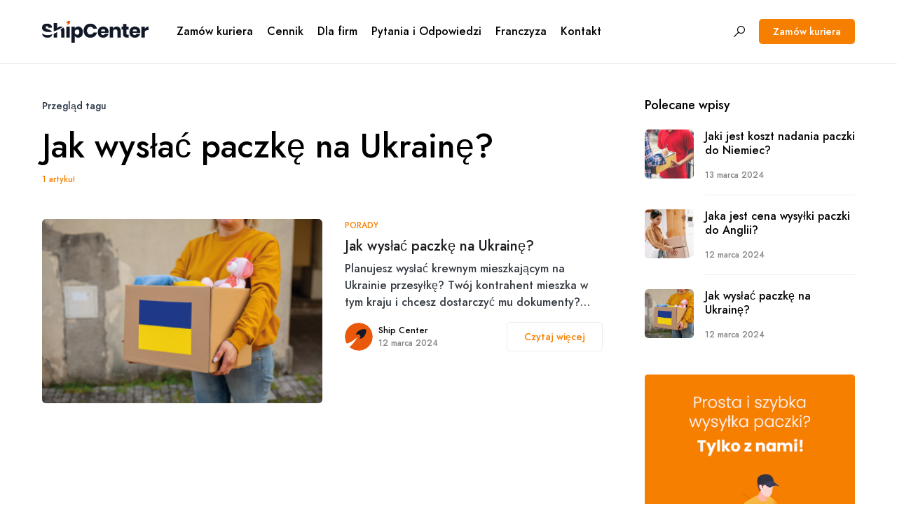

--- FILE ---
content_type: text/html; charset=UTF-8
request_url: https://shipcenter.pl/blog/tag/jak-wyslac-paczke-na-ukraine/
body_size: 16788
content:
<!doctype html>
<html lang="pl-PL">
<head>
	<meta charset="UTF-8" />
	<meta name="viewport" content="width=device-width, initial-scale=1" />
	<link rel="profile" href="https://gmpg.org/xfn/11" />
	<meta name='robots' content='index, follow, max-image-preview:large, max-snippet:-1, max-video-preview:-1' />

	<!-- This site is optimized with the Yoast SEO plugin v20.11 - https://yoast.com/wordpress/plugins/seo/ -->
	<title>Archiwa: Jak wysłać paczkę na Ukrainę? - Blog - Shipcenter.pl</title>
	<link rel="canonical" href="https://shipcenter.pl/blog/tag/jak-wyslac-paczke-na-ukraine/" />
	<meta property="og:locale" content="pl_PL" />
	<meta property="og:type" content="article" />
	<meta property="og:title" content="Archiwa: Jak wysłać paczkę na Ukrainę? - Blog - Shipcenter.pl" />
	<meta property="og:url" content="https://shipcenter.pl/blog/tag/jak-wyslac-paczke-na-ukraine/" />
	<meta property="og:site_name" content="Blog - Shipcenter.pl" />
	<meta name="twitter:card" content="summary_large_image" />
	<script type="application/ld+json" class="yoast-schema-graph">{"@context":"https://schema.org","@graph":[{"@type":"CollectionPage","@id":"https://shipcenter.pl/blog/tag/jak-wyslac-paczke-na-ukraine/","url":"https://shipcenter.pl/blog/tag/jak-wyslac-paczke-na-ukraine/","name":"Archiwa: Jak wysłać paczkę na Ukrainę? - Blog - Shipcenter.pl","isPartOf":{"@id":"https://shipcenter.pl/blog/#website"},"primaryImageOfPage":{"@id":"https://shipcenter.pl/blog/tag/jak-wyslac-paczke-na-ukraine/#primaryimage"},"image":{"@id":"https://shipcenter.pl/blog/tag/jak-wyslac-paczke-na-ukraine/#primaryimage"},"thumbnailUrl":"https://shipcenter.pl/blog/wp-content/uploads/2024/03/ukr2.png","breadcrumb":{"@id":"https://shipcenter.pl/blog/tag/jak-wyslac-paczke-na-ukraine/#breadcrumb"},"inLanguage":"pl-PL"},{"@type":"ImageObject","inLanguage":"pl-PL","@id":"https://shipcenter.pl/blog/tag/jak-wyslac-paczke-na-ukraine/#primaryimage","url":"https://shipcenter.pl/blog/wp-content/uploads/2024/03/ukr2.png","contentUrl":"https://shipcenter.pl/blog/wp-content/uploads/2024/03/ukr2.png","width":10645,"height":7096},{"@type":"BreadcrumbList","@id":"https://shipcenter.pl/blog/tag/jak-wyslac-paczke-na-ukraine/#breadcrumb","itemListElement":[{"@type":"ListItem","position":1,"name":"Strona główna","item":"https://shipcenter.pl/blog/"},{"@type":"ListItem","position":2,"name":"Jak wysłać paczkę na Ukrainę?"}]},{"@type":"WebSite","@id":"https://shipcenter.pl/blog/#website","url":"https://shipcenter.pl/blog/","name":"Blog - Shipcenter.pl","description":"","potentialAction":[{"@type":"SearchAction","target":{"@type":"EntryPoint","urlTemplate":"https://shipcenter.pl/blog/?s={search_term_string}"},"query-input":"required name=search_term_string"}],"inLanguage":"pl-PL"}]}</script>
	<!-- / Yoast SEO plugin. -->


<link rel="alternate" type="application/rss+xml" title="Blog - Shipcenter.pl &raquo; Kanał z wpisami" href="https://shipcenter.pl/blog/feed/" />
<link rel="alternate" type="application/rss+xml" title="Blog - Shipcenter.pl &raquo; Kanał z komentarzami" href="https://shipcenter.pl/blog/comments/feed/" />
<link rel="alternate" type="application/rss+xml" title="Blog - Shipcenter.pl &raquo; Kanał z wpisami otagowanymi jako Jak wysłać paczkę na Ukrainę?" href="https://shipcenter.pl/blog/tag/jak-wyslac-paczke-na-ukraine/feed/" />
			<link rel="preload" href="https://shipcenter.pl/blog/wp-content/plugins/canvas/assets/fonts/canvas-icons.woff" as="font" type="font/woff" crossorigin>
			<script>
window._wpemojiSettings = {"baseUrl":"https:\/\/s.w.org\/images\/core\/emoji\/14.0.0\/72x72\/","ext":".png","svgUrl":"https:\/\/s.w.org\/images\/core\/emoji\/14.0.0\/svg\/","svgExt":".svg","source":{"concatemoji":"https:\/\/shipcenter.pl\/blog\/wp-includes\/js\/wp-emoji-release.min.js?ver=6.2.8"}};
/*! This file is auto-generated */
!function(e,a,t){var n,r,o,i=a.createElement("canvas"),p=i.getContext&&i.getContext("2d");function s(e,t){p.clearRect(0,0,i.width,i.height),p.fillText(e,0,0);e=i.toDataURL();return p.clearRect(0,0,i.width,i.height),p.fillText(t,0,0),e===i.toDataURL()}function c(e){var t=a.createElement("script");t.src=e,t.defer=t.type="text/javascript",a.getElementsByTagName("head")[0].appendChild(t)}for(o=Array("flag","emoji"),t.supports={everything:!0,everythingExceptFlag:!0},r=0;r<o.length;r++)t.supports[o[r]]=function(e){if(p&&p.fillText)switch(p.textBaseline="top",p.font="600 32px Arial",e){case"flag":return s("\ud83c\udff3\ufe0f\u200d\u26a7\ufe0f","\ud83c\udff3\ufe0f\u200b\u26a7\ufe0f")?!1:!s("\ud83c\uddfa\ud83c\uddf3","\ud83c\uddfa\u200b\ud83c\uddf3")&&!s("\ud83c\udff4\udb40\udc67\udb40\udc62\udb40\udc65\udb40\udc6e\udb40\udc67\udb40\udc7f","\ud83c\udff4\u200b\udb40\udc67\u200b\udb40\udc62\u200b\udb40\udc65\u200b\udb40\udc6e\u200b\udb40\udc67\u200b\udb40\udc7f");case"emoji":return!s("\ud83e\udef1\ud83c\udffb\u200d\ud83e\udef2\ud83c\udfff","\ud83e\udef1\ud83c\udffb\u200b\ud83e\udef2\ud83c\udfff")}return!1}(o[r]),t.supports.everything=t.supports.everything&&t.supports[o[r]],"flag"!==o[r]&&(t.supports.everythingExceptFlag=t.supports.everythingExceptFlag&&t.supports[o[r]]);t.supports.everythingExceptFlag=t.supports.everythingExceptFlag&&!t.supports.flag,t.DOMReady=!1,t.readyCallback=function(){t.DOMReady=!0},t.supports.everything||(n=function(){t.readyCallback()},a.addEventListener?(a.addEventListener("DOMContentLoaded",n,!1),e.addEventListener("load",n,!1)):(e.attachEvent("onload",n),a.attachEvent("onreadystatechange",function(){"complete"===a.readyState&&t.readyCallback()})),(e=t.source||{}).concatemoji?c(e.concatemoji):e.wpemoji&&e.twemoji&&(c(e.twemoji),c(e.wpemoji)))}(window,document,window._wpemojiSettings);
</script>
<style>
img.wp-smiley,
img.emoji {
	display: inline !important;
	border: none !important;
	box-shadow: none !important;
	height: 1em !important;
	width: 1em !important;
	margin: 0 0.07em !important;
	vertical-align: -0.1em !important;
	background: none !important;
	padding: 0 !important;
}
</style>
	<link rel='stylesheet' id='canvas-css' href='https://shipcenter.pl/blog/wp-content/plugins/canvas/assets/css/canvas.css?ver=2.4.1' media='all' />
<link rel='alternate stylesheet' id='powerkit-icons-css' href='https://shipcenter.pl/blog/wp-content/plugins/powerkit/assets/fonts/powerkit-icons.woff?ver=2.8.7' as='font' type='font/wof' crossorigin />
<link rel='stylesheet' id='powerkit-css' href='https://shipcenter.pl/blog/wp-content/plugins/powerkit/assets/css/powerkit.css?ver=2.8.7' media='all' />
<link rel='stylesheet' id='wp-block-library-css' href='https://shipcenter.pl/blog/wp-includes/css/dist/block-library/style.min.css?ver=6.2.8' media='all' />
<link rel='stylesheet' id='canvas-block-alert-style-css' href='https://shipcenter.pl/blog/wp-content/plugins/canvas/components/basic-elements/block-alert/block.css?ver=1689925347' media='all' />
<link rel='stylesheet' id='canvas-block-progress-style-css' href='https://shipcenter.pl/blog/wp-content/plugins/canvas/components/basic-elements/block-progress/block.css?ver=1689925347' media='all' />
<link rel='stylesheet' id='canvas-block-collapsibles-style-css' href='https://shipcenter.pl/blog/wp-content/plugins/canvas/components/basic-elements/block-collapsibles/block.css?ver=1689925347' media='all' />
<link rel='stylesheet' id='canvas-block-tabs-style-css' href='https://shipcenter.pl/blog/wp-content/plugins/canvas/components/basic-elements/block-tabs/block.css?ver=1689925347' media='all' />
<link rel='stylesheet' id='canvas-block-section-heading-style-css' href='https://shipcenter.pl/blog/wp-content/plugins/canvas/components/basic-elements/block-section-heading/block.css?ver=1689925347' media='all' />
<link rel='stylesheet' id='canvas-block-row-style-css' href='https://shipcenter.pl/blog/wp-content/plugins/canvas/components/layout-blocks/block-row/block-row.css?ver=1689925347' media='all' />
<link rel='stylesheet' id='canvas-justified-gallery-block-style-css' href='https://shipcenter.pl/blog/wp-content/plugins/canvas/components/justified-gallery/block/block-justified-gallery.css?ver=1689925347' media='all' />
<link rel='stylesheet' id='canvas-slider-gallery-block-style-css' href='https://shipcenter.pl/blog/wp-content/plugins/canvas/components/slider-gallery/block/block-slider-gallery.css?ver=1689925347' media='all' />
<link rel='stylesheet' id='canvas-block-posts-sidebar-css' href='https://shipcenter.pl/blog/wp-content/plugins/canvas/components/posts/block-posts-sidebar/block-posts-sidebar.css?ver=1689925347' media='all' />
<link rel='stylesheet' id='classic-theme-styles-css' href='https://shipcenter.pl/blog/wp-includes/css/classic-themes.min.css?ver=6.2.8' media='all' />
<style id='global-styles-inline-css'>
body{--wp--preset--color--black: #000000;--wp--preset--color--cyan-bluish-gray: #abb8c3;--wp--preset--color--white: #FFFFFF;--wp--preset--color--pale-pink: #f78da7;--wp--preset--color--vivid-red: #cf2e2e;--wp--preset--color--luminous-vivid-orange: #ff6900;--wp--preset--color--luminous-vivid-amber: #fcb900;--wp--preset--color--light-green-cyan: #7bdcb5;--wp--preset--color--vivid-green-cyan: #00d084;--wp--preset--color--pale-cyan-blue: #8ed1fc;--wp--preset--color--vivid-cyan-blue: #0693e3;--wp--preset--color--vivid-purple: #9b51e0;--wp--preset--color--blue: #59BACC;--wp--preset--color--green: #58AD69;--wp--preset--color--orange: #FFBC49;--wp--preset--color--red: #e32c26;--wp--preset--color--gray-50: #f8f9fa;--wp--preset--color--gray-100: #f8f9fb;--wp--preset--color--gray-200: #e9ecef;--wp--preset--color--secondary: #22313f;--wp--preset--gradient--vivid-cyan-blue-to-vivid-purple: linear-gradient(135deg,rgba(6,147,227,1) 0%,rgb(155,81,224) 100%);--wp--preset--gradient--light-green-cyan-to-vivid-green-cyan: linear-gradient(135deg,rgb(122,220,180) 0%,rgb(0,208,130) 100%);--wp--preset--gradient--luminous-vivid-amber-to-luminous-vivid-orange: linear-gradient(135deg,rgba(252,185,0,1) 0%,rgba(255,105,0,1) 100%);--wp--preset--gradient--luminous-vivid-orange-to-vivid-red: linear-gradient(135deg,rgba(255,105,0,1) 0%,rgb(207,46,46) 100%);--wp--preset--gradient--very-light-gray-to-cyan-bluish-gray: linear-gradient(135deg,rgb(238,238,238) 0%,rgb(169,184,195) 100%);--wp--preset--gradient--cool-to-warm-spectrum: linear-gradient(135deg,rgb(74,234,220) 0%,rgb(151,120,209) 20%,rgb(207,42,186) 40%,rgb(238,44,130) 60%,rgb(251,105,98) 80%,rgb(254,248,76) 100%);--wp--preset--gradient--blush-light-purple: linear-gradient(135deg,rgb(255,206,236) 0%,rgb(152,150,240) 100%);--wp--preset--gradient--blush-bordeaux: linear-gradient(135deg,rgb(254,205,165) 0%,rgb(254,45,45) 50%,rgb(107,0,62) 100%);--wp--preset--gradient--luminous-dusk: linear-gradient(135deg,rgb(255,203,112) 0%,rgb(199,81,192) 50%,rgb(65,88,208) 100%);--wp--preset--gradient--pale-ocean: linear-gradient(135deg,rgb(255,245,203) 0%,rgb(182,227,212) 50%,rgb(51,167,181) 100%);--wp--preset--gradient--electric-grass: linear-gradient(135deg,rgb(202,248,128) 0%,rgb(113,206,126) 100%);--wp--preset--gradient--midnight: linear-gradient(135deg,rgb(2,3,129) 0%,rgb(40,116,252) 100%);--wp--preset--duotone--dark-grayscale: url('#wp-duotone-dark-grayscale');--wp--preset--duotone--grayscale: url('#wp-duotone-grayscale');--wp--preset--duotone--purple-yellow: url('#wp-duotone-purple-yellow');--wp--preset--duotone--blue-red: url('#wp-duotone-blue-red');--wp--preset--duotone--midnight: url('#wp-duotone-midnight');--wp--preset--duotone--magenta-yellow: url('#wp-duotone-magenta-yellow');--wp--preset--duotone--purple-green: url('#wp-duotone-purple-green');--wp--preset--duotone--blue-orange: url('#wp-duotone-blue-orange');--wp--preset--font-size--small: 13px;--wp--preset--font-size--medium: 20px;--wp--preset--font-size--large: 36px;--wp--preset--font-size--x-large: 42px;--wp--preset--spacing--20: 0.44rem;--wp--preset--spacing--30: 0.67rem;--wp--preset--spacing--40: 1rem;--wp--preset--spacing--50: 1.5rem;--wp--preset--spacing--60: 2.25rem;--wp--preset--spacing--70: 3.38rem;--wp--preset--spacing--80: 5.06rem;--wp--preset--shadow--natural: 6px 6px 9px rgba(0, 0, 0, 0.2);--wp--preset--shadow--deep: 12px 12px 50px rgba(0, 0, 0, 0.4);--wp--preset--shadow--sharp: 6px 6px 0px rgba(0, 0, 0, 0.2);--wp--preset--shadow--outlined: 6px 6px 0px -3px rgba(255, 255, 255, 1), 6px 6px rgba(0, 0, 0, 1);--wp--preset--shadow--crisp: 6px 6px 0px rgba(0, 0, 0, 1);}:where(.is-layout-flex){gap: 0.5em;}body .is-layout-flow > .alignleft{float: left;margin-inline-start: 0;margin-inline-end: 2em;}body .is-layout-flow > .alignright{float: right;margin-inline-start: 2em;margin-inline-end: 0;}body .is-layout-flow > .aligncenter{margin-left: auto !important;margin-right: auto !important;}body .is-layout-constrained > .alignleft{float: left;margin-inline-start: 0;margin-inline-end: 2em;}body .is-layout-constrained > .alignright{float: right;margin-inline-start: 2em;margin-inline-end: 0;}body .is-layout-constrained > .aligncenter{margin-left: auto !important;margin-right: auto !important;}body .is-layout-constrained > :where(:not(.alignleft):not(.alignright):not(.alignfull)){max-width: var(--wp--style--global--content-size);margin-left: auto !important;margin-right: auto !important;}body .is-layout-constrained > .alignwide{max-width: var(--wp--style--global--wide-size);}body .is-layout-flex{display: flex;}body .is-layout-flex{flex-wrap: wrap;align-items: center;}body .is-layout-flex > *{margin: 0;}:where(.wp-block-columns.is-layout-flex){gap: 2em;}.has-black-color{color: var(--wp--preset--color--black) !important;}.has-cyan-bluish-gray-color{color: var(--wp--preset--color--cyan-bluish-gray) !important;}.has-white-color{color: var(--wp--preset--color--white) !important;}.has-pale-pink-color{color: var(--wp--preset--color--pale-pink) !important;}.has-vivid-red-color{color: var(--wp--preset--color--vivid-red) !important;}.has-luminous-vivid-orange-color{color: var(--wp--preset--color--luminous-vivid-orange) !important;}.has-luminous-vivid-amber-color{color: var(--wp--preset--color--luminous-vivid-amber) !important;}.has-light-green-cyan-color{color: var(--wp--preset--color--light-green-cyan) !important;}.has-vivid-green-cyan-color{color: var(--wp--preset--color--vivid-green-cyan) !important;}.has-pale-cyan-blue-color{color: var(--wp--preset--color--pale-cyan-blue) !important;}.has-vivid-cyan-blue-color{color: var(--wp--preset--color--vivid-cyan-blue) !important;}.has-vivid-purple-color{color: var(--wp--preset--color--vivid-purple) !important;}.has-black-background-color{background-color: var(--wp--preset--color--black) !important;}.has-cyan-bluish-gray-background-color{background-color: var(--wp--preset--color--cyan-bluish-gray) !important;}.has-white-background-color{background-color: var(--wp--preset--color--white) !important;}.has-pale-pink-background-color{background-color: var(--wp--preset--color--pale-pink) !important;}.has-vivid-red-background-color{background-color: var(--wp--preset--color--vivid-red) !important;}.has-luminous-vivid-orange-background-color{background-color: var(--wp--preset--color--luminous-vivid-orange) !important;}.has-luminous-vivid-amber-background-color{background-color: var(--wp--preset--color--luminous-vivid-amber) !important;}.has-light-green-cyan-background-color{background-color: var(--wp--preset--color--light-green-cyan) !important;}.has-vivid-green-cyan-background-color{background-color: var(--wp--preset--color--vivid-green-cyan) !important;}.has-pale-cyan-blue-background-color{background-color: var(--wp--preset--color--pale-cyan-blue) !important;}.has-vivid-cyan-blue-background-color{background-color: var(--wp--preset--color--vivid-cyan-blue) !important;}.has-vivid-purple-background-color{background-color: var(--wp--preset--color--vivid-purple) !important;}.has-black-border-color{border-color: var(--wp--preset--color--black) !important;}.has-cyan-bluish-gray-border-color{border-color: var(--wp--preset--color--cyan-bluish-gray) !important;}.has-white-border-color{border-color: var(--wp--preset--color--white) !important;}.has-pale-pink-border-color{border-color: var(--wp--preset--color--pale-pink) !important;}.has-vivid-red-border-color{border-color: var(--wp--preset--color--vivid-red) !important;}.has-luminous-vivid-orange-border-color{border-color: var(--wp--preset--color--luminous-vivid-orange) !important;}.has-luminous-vivid-amber-border-color{border-color: var(--wp--preset--color--luminous-vivid-amber) !important;}.has-light-green-cyan-border-color{border-color: var(--wp--preset--color--light-green-cyan) !important;}.has-vivid-green-cyan-border-color{border-color: var(--wp--preset--color--vivid-green-cyan) !important;}.has-pale-cyan-blue-border-color{border-color: var(--wp--preset--color--pale-cyan-blue) !important;}.has-vivid-cyan-blue-border-color{border-color: var(--wp--preset--color--vivid-cyan-blue) !important;}.has-vivid-purple-border-color{border-color: var(--wp--preset--color--vivid-purple) !important;}.has-vivid-cyan-blue-to-vivid-purple-gradient-background{background: var(--wp--preset--gradient--vivid-cyan-blue-to-vivid-purple) !important;}.has-light-green-cyan-to-vivid-green-cyan-gradient-background{background: var(--wp--preset--gradient--light-green-cyan-to-vivid-green-cyan) !important;}.has-luminous-vivid-amber-to-luminous-vivid-orange-gradient-background{background: var(--wp--preset--gradient--luminous-vivid-amber-to-luminous-vivid-orange) !important;}.has-luminous-vivid-orange-to-vivid-red-gradient-background{background: var(--wp--preset--gradient--luminous-vivid-orange-to-vivid-red) !important;}.has-very-light-gray-to-cyan-bluish-gray-gradient-background{background: var(--wp--preset--gradient--very-light-gray-to-cyan-bluish-gray) !important;}.has-cool-to-warm-spectrum-gradient-background{background: var(--wp--preset--gradient--cool-to-warm-spectrum) !important;}.has-blush-light-purple-gradient-background{background: var(--wp--preset--gradient--blush-light-purple) !important;}.has-blush-bordeaux-gradient-background{background: var(--wp--preset--gradient--blush-bordeaux) !important;}.has-luminous-dusk-gradient-background{background: var(--wp--preset--gradient--luminous-dusk) !important;}.has-pale-ocean-gradient-background{background: var(--wp--preset--gradient--pale-ocean) !important;}.has-electric-grass-gradient-background{background: var(--wp--preset--gradient--electric-grass) !important;}.has-midnight-gradient-background{background: var(--wp--preset--gradient--midnight) !important;}.has-small-font-size{font-size: var(--wp--preset--font-size--small) !important;}.has-medium-font-size{font-size: var(--wp--preset--font-size--medium) !important;}.has-large-font-size{font-size: var(--wp--preset--font-size--large) !important;}.has-x-large-font-size{font-size: var(--wp--preset--font-size--x-large) !important;}
.wp-block-navigation a:where(:not(.wp-element-button)){color: inherit;}
:where(.wp-block-columns.is-layout-flex){gap: 2em;}
.wp-block-pullquote{font-size: 1.5em;line-height: 1.6;}
</style>
<link rel='stylesheet' id='absolute-reviews-css' href='https://shipcenter.pl/blog/wp-content/plugins/absolute-reviews/public/css/absolute-reviews-public.css?ver=1.1.1' media='all' />
<link rel='stylesheet' id='advanced-popups-css' href='https://shipcenter.pl/blog/wp-content/plugins/advanced-popups/public/css/advanced-popups-public.css?ver=1.1.7' media='all' />
<link rel='stylesheet' id='canvas-block-heading-style-css' href='https://shipcenter.pl/blog/wp-content/plugins/canvas/components/content-formatting/block-heading/block.css?ver=1689925347' media='all' />
<link rel='stylesheet' id='canvas-block-list-style-css' href='https://shipcenter.pl/blog/wp-content/plugins/canvas/components/content-formatting/block-list/block.css?ver=1689925347' media='all' />
<link rel='stylesheet' id='canvas-block-paragraph-style-css' href='https://shipcenter.pl/blog/wp-content/plugins/canvas/components/content-formatting/block-paragraph/block.css?ver=1689925347' media='all' />
<link rel='stylesheet' id='canvas-block-separator-style-css' href='https://shipcenter.pl/blog/wp-content/plugins/canvas/components/content-formatting/block-separator/block.css?ver=1689925347' media='all' />
<link rel='stylesheet' id='canvas-block-group-style-css' href='https://shipcenter.pl/blog/wp-content/plugins/canvas/components/basic-elements/block-group/block.css?ver=1689925347' media='all' />
<link rel='stylesheet' id='canvas-block-cover-style-css' href='https://shipcenter.pl/blog/wp-content/plugins/canvas/components/basic-elements/block-cover/block.css?ver=1689925347' media='all' />
<link rel='stylesheet' id='powerkit-author-box-css' href='https://shipcenter.pl/blog/wp-content/plugins/powerkit/modules/author-box/public/css/public-powerkit-author-box.css?ver=2.8.7' media='all' />
<link rel='stylesheet' id='powerkit-basic-elements-css' href='https://shipcenter.pl/blog/wp-content/plugins/powerkit/modules/basic-elements/public/css/public-powerkit-basic-elements.css?ver=2.8.7' media='screen' />
<link rel='stylesheet' id='powerkit-coming-soon-css' href='https://shipcenter.pl/blog/wp-content/plugins/powerkit/modules/coming-soon/public/css/public-powerkit-coming-soon.css?ver=2.8.7' media='all' />
<link rel='stylesheet' id='powerkit-content-formatting-css' href='https://shipcenter.pl/blog/wp-content/plugins/powerkit/modules/content-formatting/public/css/public-powerkit-content-formatting.css?ver=2.8.7' media='all' />
<link rel='stylesheet' id='powerkit-сontributors-css' href='https://shipcenter.pl/blog/wp-content/plugins/powerkit/modules/contributors/public/css/public-powerkit-contributors.css?ver=2.8.7' media='all' />
<link rel='stylesheet' id='powerkit-facebook-css' href='https://shipcenter.pl/blog/wp-content/plugins/powerkit/modules/facebook/public/css/public-powerkit-facebook.css?ver=2.8.7' media='all' />
<link rel='stylesheet' id='powerkit-featured-categories-css' href='https://shipcenter.pl/blog/wp-content/plugins/powerkit/modules/featured-categories/public/css/public-powerkit-featured-categories.css?ver=2.8.7' media='all' />
<link rel='stylesheet' id='powerkit-inline-posts-css' href='https://shipcenter.pl/blog/wp-content/plugins/powerkit/modules/inline-posts/public/css/public-powerkit-inline-posts.css?ver=2.8.7' media='all' />
<link rel='stylesheet' id='powerkit-instagram-css' href='https://shipcenter.pl/blog/wp-content/plugins/powerkit/modules/instagram/public/css/public-powerkit-instagram.css?ver=2.8.7' media='all' />
<link rel='stylesheet' id='powerkit-justified-gallery-css' href='https://shipcenter.pl/blog/wp-content/plugins/powerkit/modules/justified-gallery/public/css/public-powerkit-justified-gallery.css?ver=2.8.7' media='all' />
<link rel='stylesheet' id='glightbox-css' href='https://shipcenter.pl/blog/wp-content/plugins/powerkit/modules/lightbox/public/css/glightbox.min.css?ver=2.8.7' media='all' />
<link rel='stylesheet' id='powerkit-lightbox-css' href='https://shipcenter.pl/blog/wp-content/plugins/powerkit/modules/lightbox/public/css/public-powerkit-lightbox.css?ver=2.8.7' media='all' />
<link rel='stylesheet' id='powerkit-opt-in-forms-css' href='https://shipcenter.pl/blog/wp-content/plugins/powerkit/modules/opt-in-forms/public/css/public-powerkit-opt-in-forms.css?ver=2.8.7' media='all' />
<link rel='stylesheet' id='powerkit-pinterest-css' href='https://shipcenter.pl/blog/wp-content/plugins/powerkit/modules/pinterest/public/css/public-powerkit-pinterest.css?ver=2.8.7' media='all' />
<link rel='stylesheet' id='powerkit-widget-posts-css' href='https://shipcenter.pl/blog/wp-content/plugins/powerkit/modules/posts/public/css/public-powerkit-widget-posts.css?ver=2.8.7' media='all' />
<link rel='stylesheet' id='powerkit-scroll-to-top-css' href='https://shipcenter.pl/blog/wp-content/plugins/powerkit/modules/scroll-to-top/public/css/public-powerkit-scroll-to-top.css?ver=2.8.7' media='all' />
<link rel='stylesheet' id='powerkit-share-buttons-css' href='https://shipcenter.pl/blog/wp-content/plugins/powerkit/modules/share-buttons/public/css/public-powerkit-share-buttons.css?ver=2.8.7' media='all' />
<link rel='stylesheet' id='powerkit-slider-gallery-css' href='https://shipcenter.pl/blog/wp-content/plugins/powerkit/modules/slider-gallery/public/css/public-powerkit-slider-gallery.css?ver=2.8.7' media='all' />
<link rel='stylesheet' id='powerkit-social-links-css' href='https://shipcenter.pl/blog/wp-content/plugins/powerkit/modules/social-links/public/css/public-powerkit-social-links.css?ver=2.8.7' media='all' />
<link rel='stylesheet' id='powerkit-twitter-css' href='https://shipcenter.pl/blog/wp-content/plugins/powerkit/modules/twitter/public/css/public-powerkit-twitter.css?ver=2.8.7' media='all' />
<link rel='stylesheet' id='powerkit-widget-about-css' href='https://shipcenter.pl/blog/wp-content/plugins/powerkit/modules/widget-about/public/css/public-powerkit-widget-about.css?ver=2.8.7' media='all' />
<link rel='stylesheet' id='csco-styles-css' href='https://shipcenter.pl/blog/wp-content/themes/networker/style.css?ver=1.1.2' media='all' />
<style id='csco-styles-inline-css'>
:root { --social-links-label: "CONNECT"; }
.searchwp-live-search-no-min-chars:after { content: "Continue typing" }
</style>
<link rel='stylesheet' id='searchwp-live-search-css' href='https://shipcenter.pl/blog/wp-content/plugins/searchwp-live-ajax-search/assets/styles/style.css?ver=1.7.6' media='all' />
<link rel='stylesheet' id='tablepress-default-css' href='https://shipcenter.pl/blog/wp-content/plugins/tablepress/css/build/default.css?ver=2.1.5' media='all' />
<script src='https://shipcenter.pl/blog/wp-includes/js/jquery/jquery.min.js?ver=3.6.4' id='jquery-core-js'></script>
<script src='https://shipcenter.pl/blog/wp-includes/js/jquery/jquery-migrate.min.js?ver=3.4.0' id='jquery-migrate-js'></script>
<script src='https://shipcenter.pl/blog/wp-content/plugins/advanced-popups/public/js/advanced-popups-public.js?ver=1.1.7' id='advanced-popups-js'></script>
<link rel="https://api.w.org/" href="https://shipcenter.pl/blog/wp-json/" /><link rel="alternate" type="application/json" href="https://shipcenter.pl/blog/wp-json/wp/v2/tags/140" /><link rel="EditURI" type="application/rsd+xml" title="RSD" href="https://shipcenter.pl/blog/xmlrpc.php?rsd" />
<link rel="wlwmanifest" type="application/wlwmanifest+xml" href="https://shipcenter.pl/blog/wp-includes/wlwmanifest.xml" />
<meta name="generator" content="WordPress 6.2.8" />
		<link rel="preload" href="https://shipcenter.pl/blog/wp-content/plugins/absolute-reviews/fonts/absolute-reviews-icons.woff" as="font" type="font/woff" crossorigin>
				<link rel="preload" href="https://shipcenter.pl/blog/wp-content/plugins/advanced-popups/fonts/advanced-popups-icons.woff" as="font" type="font/woff" crossorigin>
		
<style type="text/css" media="all" id="canvas-blocks-dynamic-styles">

</style>
<style id='csco-theme-typography'>
	:root {
		/* Base Font */
		--cs-font-base-family: Jost;
		--cs-font-base-size: 1rem;
		--cs-font-base-weight: 400;
		--cs-font-base-style: normal;
		--cs-font-base-letter-spacing: normal;
		--cs-font-base-line-height: 1.5;

		/* Primary Font */
		--cs-font-primary-family: Jost;
		--cs-font-primary-size: 0.875rem;
		--cs-font-primary-weight: 500;
		--cs-font-primary-style: normal;
		--cs-font-primary-letter-spacing: normal;
		--cs-font-primary-text-transform: none;

		/* Secondary Font */
		--cs-font-secondary-family: Jost;
		--cs-font-secondary-size: 0.75rem;
		--cs-font-secondary-weight: 400;
		--cs-font-secondary-style: normal;
		--cs-font-secondary-letter-spacing: normal;
		--cs-font-secondary-text-transform: none;

		/* Category Font */
		--cs-font-category-family: Jost;
		--cs-font-category-size: 0.75rem;
		--cs-font-category-weight: 500;
		--cs-font-category-style: normal;
		--cs-font-category-letter-spacing: normal;
		--cs-font-category-text-transform: uppercase;

		/* Post Meta Font */
		--cs-font-post-meta-family: Jost;
		--cs-font-post-meta-size: 0.75rem;
		--cs-font-post-meta-weight: 400;
		--cs-font-post-meta-style: normal;
		--cs-font-post-meta-letter-spacing: normal;
		--cs-font-post-meta-text-transform: none;

		/* Input Font */
		--cs-font-input-family: Jost;
		--cs-font-input-size: 0.75rem;
		--cs-font-input-weight: 400;
		--cs-font-input-style: normal;
		--cs-font-input-letter-spacing: normal;
		--cs-font-input-text-transform: none;

		/* Post Subbtitle */
		--cs-font-post-subtitle-family: inherit;
		--cs-font-post-subtitle-size: 1.5rem;
		--cs-font-post-subtitle-letter-spacing: normal;

		/* Post Content */
		--cs-font-post-content-family: Jost;
		--cs-font-post-content-size: 1rem;
		--cs-font-post-content-letter-spacing: normal;

		/* Summary */
		--cs-font-entry-summary-family: Jost;
		--cs-font-entry-summary-size: 1.5rem;
		--cs-font-entry-summary-letter-spacing: normal;

		/* Entry Excerpt */
		--cs-font-entry-excerpt-family: Jost;
		--cs-font-entry-excerpt-size: 1rem;
		--cs-font-entry-excerpt-letter-spacing: normal;


		/* Logos --------------- */

		/* Main Logo */
		--cs-font-main-logo-family: Jost;
		--cs-font-main-logo-size: 1.25rem;
		--cs-font-main-logo-weight: 500;
		--cs-font-main-logo-style: normal;
		--cs-font-main-logo-letter-spacing: normal;
		--cs-font-main-logo-text-transform: none;

		/* Large Logo */
		--cs-font-large-logo-family: Inter;
		--cs-font-large-logo-size: 1.5rem;
		--cs-font-large-logo-weight: 500;
		--cs-font-large-logo-style: normal;
		--cs-font-large-logo-letter-spacing: normal;
		--cs-font-large-logo-text-transform: none;

		/* Footer Logo */
		--cs-font-footer-logo-family: Jost;
		--cs-font-footer-logo-size: 1.25rem;
		--cs-font-footer-logo-weight: 500;
		--cs-font-footer-logo-style: normal;
		--cs-font-footer-logo-letter-spacing: normal;
		--cs-font-footer-logo-text-transform: none;

		/* Headings --------------- */

		/* Headings */
		--cs-font-headings-family: Jost;
		--cs-font-headings-weight: 500;
		--cs-font-headings-style: normal;
		--cs-font-headings-line-height: 1.25;
		--cs-font-headings-letter-spacing: normal;
		--cs-font-headings-text-transform: none;

		/* Menu Font --------------- */

		/* Menu */
		/* Used for main top level menu elements. */
		--cs-font-menu-family: Jost;
		--cs-font-menu-size: 1rem;
		--cs-font-menu-weight: 400;
		--cs-font-menu-style: normal;
		--cs-font-menu-letter-spacing: 0px;
		--cs-font-menu-text-transform: none;

		/* Submenu Font */
		/* Used for submenu elements. */
		--cs-font-submenu-family: Jost;
		--cs-font-submenu-size: 0.875rem;
		--cs-font-submenu-weight: 400;
		--cs-font-submenu-style: normal;
		--cs-font-submenu-letter-spacing: 0px;
		--cs-font-submenu-text-transform: none;

		/* Section Headings --------------- */
		--cs-font-section-headings-family: Jost;
		--cs-font-section-headings-size: 1.125rem;
		--cs-font-section-headings-weight: 500;
		--cs-font-section-headings-style: normal;
		--cs-font-section-headings-letter-spacing: normal;
		--cs-font-section-headings-text-transform: none;

		--cs-font-section-subheadings-family: Jost;
		--cs-font-section-subheadings-size: 0.75rem;
		--cs-font-section-subheadings-weight: 500;
		--cs-font-section-subheadings-style: normal;
		--cs-font-section-subheadings-letter-spacing: normal;
		--cs-font-section-subheadings-text-transform: uppercase;
	}

	</style>
<link rel="icon" href="https://shipcenter.pl/blog/wp-content/uploads/2023/09/cropped-sc-favicon-orange-32x32.png" sizes="32x32" />
<link rel="icon" href="https://shipcenter.pl/blog/wp-content/uploads/2023/09/cropped-sc-favicon-orange-192x192.png" sizes="192x192" />
<link rel="apple-touch-icon" href="https://shipcenter.pl/blog/wp-content/uploads/2023/09/cropped-sc-favicon-orange-180x180.png" />
<meta name="msapplication-TileImage" content="https://shipcenter.pl/blog/wp-content/uploads/2023/09/cropped-sc-favicon-orange-270x270.png" />
		<style id="wp-custom-css">
			.cs-header.cs-header-one .cs-header__inner-desktop .cs-header__logo img {
    max-height: calc(var(--cs-header-initial-height) - 58px);
}

.cs-header .pk-share-buttons-wrap {
	margin: 0;
}

.ep-button-primary {
	background: var(--cs-color-accent) !important;
	
}

.ep-button-primary:hover {
	background: var(--cs-color-button-hover) !important; 
}

.cs-footer__logo {
	max-width: 150px;
}

.cs-footer__links {
	list-style: none;
}

.cs-footer__links li {
	margin-bottom: 10px;
}

.cs-footer__title {
		font-size: 24px;
		margin-top: 25px;
		font-weight: 600;
}

.cs-footer__col:not(:first-child) {
    margin-top: 0;
}

.cs-footer__col {
    align-items: flex-start;
    width: 100%; 
		max-width: 100%;
}

.cs-footer__col-full-width {
		max-width: 100%;
}

.newsletter {
	border: 1px solid var(--cs-color-contrast-200);
	padding: 2.5rem;
	border-radius: var(--cs-primary-border-radius);
box-shadow: 0 0 25px rgb(129 129 129 / 10%);
}


.newsletter__head {
	font-size: 18px;
	text-align: center;
	font-weight: 500;
}

.newsletter__text {
	padding-top: 20px;
	padding-bottom: 25px;
	font-size: 15px;
	text-align: center;
	color: var(--cs-color-excerpt, var(--cs-color-contrast-800));
}

.newsletter__pp {
	padding-top: 20px;
	font-size: 12px;
	text-align: center;
	color: var(--cs-color-meta);
}

.newsletter input {
	border-right: 1px solid var(--cs-color-contrast-200) !important;
	border-radius: var(--cs-primary-border-radius) !important;
}

.newsletter .pk-share-buttons-wrap {
	margin-top: 10px;
	margin-bottom: 0;
}

.newsletter button {
	height: 48px !important;
}

.wp-block-button__link {
	border-radius: var(--cs-primary-border-radius) !important;
}

.dropdown-menu {
	margin-top: -25px !important;
	padding: 30px !important;
	min-width: 10px;
}

.dropdown-menu__row {
	margin-right: -30px;
	margin-left: -30px;
	display: flex;
}

.dropdown-menu__col {
	margin-bottom: -15px;
	padding-right: 30px;
	padding-left: 30px;
}

.dropdown-menu__item {
	font-size: 14px;
  display: block;
  white-space: nowrap;
	font-weight: 400 !important;
	margin-bottom: 15px;
}

a:hover {
    color: var(--cs-color-accent);
   
}

.cs-header__nav-inner > li > a > span:first-child:before {
	display: none !important;
}

.cs-header__nav-inner li.menu-item-has-children > a:after {
	margin-left: 4px !important;
}

.cs-header__nav-inner > li > a {
  cursor: pointer;
}	

.cs-header__nav-inner > li > a:hover {
  color: var(--cs-color-accent) !important;
}	

.cs-header__order {
	font-weight: 500 !important;
}

.cs-header__logo img {
    max-height: calc(var(--cs-header-height) - 29px) !important;
}
		</style>
		<style id="kirki-inline-styles">:root, [data-site-scheme="default"]{--cs-color-site-background:#FFFFFF;--cs-color-search-background:#FFFFFF;--cs-color-topbar-background:#2d2f33;--cs-color-header-background:#FFFFFF;--cs-color-submenu-background:#FFFFFF;--cs-color-footer-background:#f8f9fa;}:root, [data-scheme="default"]{--cs-color-accent:#f77f00;--cs-color-accent-contrast:#FFFFFF;--cs-color-secondary:#22313f;--cs-palette-color-secondary:#22313f;--cs-color-secondary-contrast:#1c1c21;--cs-color-category:#f77f00;--cs-color-category-hover:#e47500;--cs-color-button:#f77f00;--cs-color-button-contrast:#FFFFFF;--cs-color-button-hover:#e47500;--cs-color-button-hover-contrast:#FFFFFF;--cs-color-overlay-background:rgba(49,50,54,0.4);}:root .cs-posts-area-posts .cs-entry__title, [data-scheme="default"] .cs-posts-area-posts .cs-entry__title, :root .cs-entry__prev-next .cs-entry__title, [data-scheme="default"] .cs-entry__prev-next .cs-entry__title, :root .cs-entry__post-related .cs-entry__title, [data-scheme="default"] .cs-entry__post-related .cs-entry__title{--cs-color-title:#1c1c21;--cs-color-title-hover:#818181;}[data-site-scheme="dark"]{--cs-color-site-background:#1c1c1c;--cs-color-search-background:#333335;--cs-color-topbar-background:#000000;--cs-color-header-background:#1c1c1c;--cs-color-submenu-background:#1c1c1c;--cs-color-footer-background:#1c1c1c;}[data-scheme="dark"]{--cs-color-accent:#f77f00;--cs-color-accent-contrast:#FFFFFF;--cs-color-secondary:#858585;--cs-palette-color-secondary:#858585;--cs-color-secondary-contrast:#000000;--cs-color-category:#f77f00;--cs-color-category-hover:#818181;--cs-color-button:#f77f00;--cs-color-button-contrast:#FFFFFF;--cs-color-button-hover:#e47500;--cs-color-button-hover-contrast:#FFFFFF;--cs-color-overlay-background:rgba(49,50,54,0.4);}[data-scheme="dark"] .cs-posts-area-posts .cs-entry__title, [data-scheme="dark"] .cs-entry__prev-next .cs-entry__title, [data-scheme="dark"] .cs-entry__post-related .cs-entry__title{--cs-color-title:#ffffff;--cs-color-title-hover:#858585;}:root{--cs-common-border-radius:5px;--cs-primary-border-radius:5px;--cs-secondary-border-radius:50%;--cs-additional-border-radius:25px;--cs-image-border-radius:5px;--cs-header-topbar-height:50px;--cs-header-initial-height:90px;--cs-header-height:60px;--cs-header-border-width:1px;}.cs-posts-area__home.cs-posts-area__grid{--cs-posts-area-grid-columns-const:2!important;--cs-posts-area-grid-columns:2!important;}.cs-posts-area__archive.cs-posts-area__grid{--cs-posts-area-grid-columns-const:2!important;--cs-posts-area-grid-columns:2!important;}@media (max-width: 1019px){.cs-posts-area__home.cs-posts-area__grid{--cs-posts-area-grid-columns:2!important;}.cs-posts-area__archive.cs-posts-area__grid{--cs-posts-area-grid-columns:2!important;}}@media (max-width: 599px){.cs-posts-area__home.cs-posts-area__grid{--cs-posts-area-grid-columns:1!important;}.cs-posts-area__archive.cs-posts-area__grid{--cs-posts-area-grid-columns:1!important;}}/* cyrillic */
@font-face {
  font-family: 'Jost';
  font-style: italic;
  font-weight: 400;
  font-display: swap;
  src: url(https://shipcenter.pl/blog/wp-content/fonts/jost/font) format('woff');
  unicode-range: U+0301, U+0400-045F, U+0490-0491, U+04B0-04B1, U+2116;
}
/* latin-ext */
@font-face {
  font-family: 'Jost';
  font-style: italic;
  font-weight: 400;
  font-display: swap;
  src: url(https://shipcenter.pl/blog/wp-content/fonts/jost/font) format('woff');
  unicode-range: U+0100-02BA, U+02BD-02C5, U+02C7-02CC, U+02CE-02D7, U+02DD-02FF, U+0304, U+0308, U+0329, U+1D00-1DBF, U+1E00-1E9F, U+1EF2-1EFF, U+2020, U+20A0-20AB, U+20AD-20C0, U+2113, U+2C60-2C7F, U+A720-A7FF;
}
/* latin */
@font-face {
  font-family: 'Jost';
  font-style: italic;
  font-weight: 400;
  font-display: swap;
  src: url(https://shipcenter.pl/blog/wp-content/fonts/jost/font) format('woff');
  unicode-range: U+0000-00FF, U+0131, U+0152-0153, U+02BB-02BC, U+02C6, U+02DA, U+02DC, U+0304, U+0308, U+0329, U+2000-206F, U+20AC, U+2122, U+2191, U+2193, U+2212, U+2215, U+FEFF, U+FFFD;
}
/* cyrillic */
@font-face {
  font-family: 'Jost';
  font-style: normal;
  font-weight: 400;
  font-display: swap;
  src: url(https://shipcenter.pl/blog/wp-content/fonts/jost/font) format('woff');
  unicode-range: U+0301, U+0400-045F, U+0490-0491, U+04B0-04B1, U+2116;
}
/* latin-ext */
@font-face {
  font-family: 'Jost';
  font-style: normal;
  font-weight: 400;
  font-display: swap;
  src: url(https://shipcenter.pl/blog/wp-content/fonts/jost/font) format('woff');
  unicode-range: U+0100-02BA, U+02BD-02C5, U+02C7-02CC, U+02CE-02D7, U+02DD-02FF, U+0304, U+0308, U+0329, U+1D00-1DBF, U+1E00-1E9F, U+1EF2-1EFF, U+2020, U+20A0-20AB, U+20AD-20C0, U+2113, U+2C60-2C7F, U+A720-A7FF;
}
/* latin */
@font-face {
  font-family: 'Jost';
  font-style: normal;
  font-weight: 400;
  font-display: swap;
  src: url(https://shipcenter.pl/blog/wp-content/fonts/jost/font) format('woff');
  unicode-range: U+0000-00FF, U+0131, U+0152-0153, U+02BB-02BC, U+02C6, U+02DA, U+02DC, U+0304, U+0308, U+0329, U+2000-206F, U+20AC, U+2122, U+2191, U+2193, U+2212, U+2215, U+FEFF, U+FFFD;
}
/* cyrillic */
@font-face {
  font-family: 'Jost';
  font-style: normal;
  font-weight: 500;
  font-display: swap;
  src: url(https://shipcenter.pl/blog/wp-content/fonts/jost/font) format('woff');
  unicode-range: U+0301, U+0400-045F, U+0490-0491, U+04B0-04B1, U+2116;
}
/* latin-ext */
@font-face {
  font-family: 'Jost';
  font-style: normal;
  font-weight: 500;
  font-display: swap;
  src: url(https://shipcenter.pl/blog/wp-content/fonts/jost/font) format('woff');
  unicode-range: U+0100-02BA, U+02BD-02C5, U+02C7-02CC, U+02CE-02D7, U+02DD-02FF, U+0304, U+0308, U+0329, U+1D00-1DBF, U+1E00-1E9F, U+1EF2-1EFF, U+2020, U+20A0-20AB, U+20AD-20C0, U+2113, U+2C60-2C7F, U+A720-A7FF;
}
/* latin */
@font-face {
  font-family: 'Jost';
  font-style: normal;
  font-weight: 500;
  font-display: swap;
  src: url(https://shipcenter.pl/blog/wp-content/fonts/jost/font) format('woff');
  unicode-range: U+0000-00FF, U+0131, U+0152-0153, U+02BB-02BC, U+02C6, U+02DA, U+02DC, U+0304, U+0308, U+0329, U+2000-206F, U+20AC, U+2122, U+2191, U+2193, U+2212, U+2215, U+FEFF, U+FFFD;
}/* cyrillic-ext */
@font-face {
  font-family: 'Inter';
  font-style: normal;
  font-weight: 500;
  font-display: swap;
  src: url(https://shipcenter.pl/blog/wp-content/fonts/inter/font) format('woff');
  unicode-range: U+0460-052F, U+1C80-1C8A, U+20B4, U+2DE0-2DFF, U+A640-A69F, U+FE2E-FE2F;
}
/* cyrillic */
@font-face {
  font-family: 'Inter';
  font-style: normal;
  font-weight: 500;
  font-display: swap;
  src: url(https://shipcenter.pl/blog/wp-content/fonts/inter/font) format('woff');
  unicode-range: U+0301, U+0400-045F, U+0490-0491, U+04B0-04B1, U+2116;
}
/* greek-ext */
@font-face {
  font-family: 'Inter';
  font-style: normal;
  font-weight: 500;
  font-display: swap;
  src: url(https://shipcenter.pl/blog/wp-content/fonts/inter/font) format('woff');
  unicode-range: U+1F00-1FFF;
}
/* greek */
@font-face {
  font-family: 'Inter';
  font-style: normal;
  font-weight: 500;
  font-display: swap;
  src: url(https://shipcenter.pl/blog/wp-content/fonts/inter/font) format('woff');
  unicode-range: U+0370-0377, U+037A-037F, U+0384-038A, U+038C, U+038E-03A1, U+03A3-03FF;
}
/* vietnamese */
@font-face {
  font-family: 'Inter';
  font-style: normal;
  font-weight: 500;
  font-display: swap;
  src: url(https://shipcenter.pl/blog/wp-content/fonts/inter/font) format('woff');
  unicode-range: U+0102-0103, U+0110-0111, U+0128-0129, U+0168-0169, U+01A0-01A1, U+01AF-01B0, U+0300-0301, U+0303-0304, U+0308-0309, U+0323, U+0329, U+1EA0-1EF9, U+20AB;
}
/* latin-ext */
@font-face {
  font-family: 'Inter';
  font-style: normal;
  font-weight: 500;
  font-display: swap;
  src: url(https://shipcenter.pl/blog/wp-content/fonts/inter/font) format('woff');
  unicode-range: U+0100-02BA, U+02BD-02C5, U+02C7-02CC, U+02CE-02D7, U+02DD-02FF, U+0304, U+0308, U+0329, U+1D00-1DBF, U+1E00-1E9F, U+1EF2-1EFF, U+2020, U+20A0-20AB, U+20AD-20C0, U+2113, U+2C60-2C7F, U+A720-A7FF;
}
/* latin */
@font-face {
  font-family: 'Inter';
  font-style: normal;
  font-weight: 500;
  font-display: swap;
  src: url(https://shipcenter.pl/blog/wp-content/fonts/inter/font) format('woff');
  unicode-range: U+0000-00FF, U+0131, U+0152-0153, U+02BB-02BC, U+02C6, U+02DA, U+02DC, U+0304, U+0308, U+0329, U+2000-206F, U+20AC, U+2122, U+2191, U+2193, U+2212, U+2215, U+FEFF, U+FFFD;
}/* cyrillic */
@font-face {
  font-family: 'Jost';
  font-style: italic;
  font-weight: 400;
  font-display: swap;
  src: url(https://shipcenter.pl/blog/wp-content/fonts/jost/font) format('woff');
  unicode-range: U+0301, U+0400-045F, U+0490-0491, U+04B0-04B1, U+2116;
}
/* latin-ext */
@font-face {
  font-family: 'Jost';
  font-style: italic;
  font-weight: 400;
  font-display: swap;
  src: url(https://shipcenter.pl/blog/wp-content/fonts/jost/font) format('woff');
  unicode-range: U+0100-02BA, U+02BD-02C5, U+02C7-02CC, U+02CE-02D7, U+02DD-02FF, U+0304, U+0308, U+0329, U+1D00-1DBF, U+1E00-1E9F, U+1EF2-1EFF, U+2020, U+20A0-20AB, U+20AD-20C0, U+2113, U+2C60-2C7F, U+A720-A7FF;
}
/* latin */
@font-face {
  font-family: 'Jost';
  font-style: italic;
  font-weight: 400;
  font-display: swap;
  src: url(https://shipcenter.pl/blog/wp-content/fonts/jost/font) format('woff');
  unicode-range: U+0000-00FF, U+0131, U+0152-0153, U+02BB-02BC, U+02C6, U+02DA, U+02DC, U+0304, U+0308, U+0329, U+2000-206F, U+20AC, U+2122, U+2191, U+2193, U+2212, U+2215, U+FEFF, U+FFFD;
}
/* cyrillic */
@font-face {
  font-family: 'Jost';
  font-style: normal;
  font-weight: 400;
  font-display: swap;
  src: url(https://shipcenter.pl/blog/wp-content/fonts/jost/font) format('woff');
  unicode-range: U+0301, U+0400-045F, U+0490-0491, U+04B0-04B1, U+2116;
}
/* latin-ext */
@font-face {
  font-family: 'Jost';
  font-style: normal;
  font-weight: 400;
  font-display: swap;
  src: url(https://shipcenter.pl/blog/wp-content/fonts/jost/font) format('woff');
  unicode-range: U+0100-02BA, U+02BD-02C5, U+02C7-02CC, U+02CE-02D7, U+02DD-02FF, U+0304, U+0308, U+0329, U+1D00-1DBF, U+1E00-1E9F, U+1EF2-1EFF, U+2020, U+20A0-20AB, U+20AD-20C0, U+2113, U+2C60-2C7F, U+A720-A7FF;
}
/* latin */
@font-face {
  font-family: 'Jost';
  font-style: normal;
  font-weight: 400;
  font-display: swap;
  src: url(https://shipcenter.pl/blog/wp-content/fonts/jost/font) format('woff');
  unicode-range: U+0000-00FF, U+0131, U+0152-0153, U+02BB-02BC, U+02C6, U+02DA, U+02DC, U+0304, U+0308, U+0329, U+2000-206F, U+20AC, U+2122, U+2191, U+2193, U+2212, U+2215, U+FEFF, U+FFFD;
}
/* cyrillic */
@font-face {
  font-family: 'Jost';
  font-style: normal;
  font-weight: 500;
  font-display: swap;
  src: url(https://shipcenter.pl/blog/wp-content/fonts/jost/font) format('woff');
  unicode-range: U+0301, U+0400-045F, U+0490-0491, U+04B0-04B1, U+2116;
}
/* latin-ext */
@font-face {
  font-family: 'Jost';
  font-style: normal;
  font-weight: 500;
  font-display: swap;
  src: url(https://shipcenter.pl/blog/wp-content/fonts/jost/font) format('woff');
  unicode-range: U+0100-02BA, U+02BD-02C5, U+02C7-02CC, U+02CE-02D7, U+02DD-02FF, U+0304, U+0308, U+0329, U+1D00-1DBF, U+1E00-1E9F, U+1EF2-1EFF, U+2020, U+20A0-20AB, U+20AD-20C0, U+2113, U+2C60-2C7F, U+A720-A7FF;
}
/* latin */
@font-face {
  font-family: 'Jost';
  font-style: normal;
  font-weight: 500;
  font-display: swap;
  src: url(https://shipcenter.pl/blog/wp-content/fonts/jost/font) format('woff');
  unicode-range: U+0000-00FF, U+0131, U+0152-0153, U+02BB-02BC, U+02C6, U+02DA, U+02DC, U+0304, U+0308, U+0329, U+2000-206F, U+20AC, U+2122, U+2191, U+2193, U+2212, U+2215, U+FEFF, U+FFFD;
}/* cyrillic-ext */
@font-face {
  font-family: 'Inter';
  font-style: normal;
  font-weight: 500;
  font-display: swap;
  src: url(https://shipcenter.pl/blog/wp-content/fonts/inter/font) format('woff');
  unicode-range: U+0460-052F, U+1C80-1C8A, U+20B4, U+2DE0-2DFF, U+A640-A69F, U+FE2E-FE2F;
}
/* cyrillic */
@font-face {
  font-family: 'Inter';
  font-style: normal;
  font-weight: 500;
  font-display: swap;
  src: url(https://shipcenter.pl/blog/wp-content/fonts/inter/font) format('woff');
  unicode-range: U+0301, U+0400-045F, U+0490-0491, U+04B0-04B1, U+2116;
}
/* greek-ext */
@font-face {
  font-family: 'Inter';
  font-style: normal;
  font-weight: 500;
  font-display: swap;
  src: url(https://shipcenter.pl/blog/wp-content/fonts/inter/font) format('woff');
  unicode-range: U+1F00-1FFF;
}
/* greek */
@font-face {
  font-family: 'Inter';
  font-style: normal;
  font-weight: 500;
  font-display: swap;
  src: url(https://shipcenter.pl/blog/wp-content/fonts/inter/font) format('woff');
  unicode-range: U+0370-0377, U+037A-037F, U+0384-038A, U+038C, U+038E-03A1, U+03A3-03FF;
}
/* vietnamese */
@font-face {
  font-family: 'Inter';
  font-style: normal;
  font-weight: 500;
  font-display: swap;
  src: url(https://shipcenter.pl/blog/wp-content/fonts/inter/font) format('woff');
  unicode-range: U+0102-0103, U+0110-0111, U+0128-0129, U+0168-0169, U+01A0-01A1, U+01AF-01B0, U+0300-0301, U+0303-0304, U+0308-0309, U+0323, U+0329, U+1EA0-1EF9, U+20AB;
}
/* latin-ext */
@font-face {
  font-family: 'Inter';
  font-style: normal;
  font-weight: 500;
  font-display: swap;
  src: url(https://shipcenter.pl/blog/wp-content/fonts/inter/font) format('woff');
  unicode-range: U+0100-02BA, U+02BD-02C5, U+02C7-02CC, U+02CE-02D7, U+02DD-02FF, U+0304, U+0308, U+0329, U+1D00-1DBF, U+1E00-1E9F, U+1EF2-1EFF, U+2020, U+20A0-20AB, U+20AD-20C0, U+2113, U+2C60-2C7F, U+A720-A7FF;
}
/* latin */
@font-face {
  font-family: 'Inter';
  font-style: normal;
  font-weight: 500;
  font-display: swap;
  src: url(https://shipcenter.pl/blog/wp-content/fonts/inter/font) format('woff');
  unicode-range: U+0000-00FF, U+0131, U+0152-0153, U+02BB-02BC, U+02C6, U+02DA, U+02DC, U+0304, U+0308, U+0329, U+2000-206F, U+20AC, U+2122, U+2191, U+2193, U+2212, U+2215, U+FEFF, U+FFFD;
}/* cyrillic */
@font-face {
  font-family: 'Jost';
  font-style: italic;
  font-weight: 400;
  font-display: swap;
  src: url(https://shipcenter.pl/blog/wp-content/fonts/jost/font) format('woff');
  unicode-range: U+0301, U+0400-045F, U+0490-0491, U+04B0-04B1, U+2116;
}
/* latin-ext */
@font-face {
  font-family: 'Jost';
  font-style: italic;
  font-weight: 400;
  font-display: swap;
  src: url(https://shipcenter.pl/blog/wp-content/fonts/jost/font) format('woff');
  unicode-range: U+0100-02BA, U+02BD-02C5, U+02C7-02CC, U+02CE-02D7, U+02DD-02FF, U+0304, U+0308, U+0329, U+1D00-1DBF, U+1E00-1E9F, U+1EF2-1EFF, U+2020, U+20A0-20AB, U+20AD-20C0, U+2113, U+2C60-2C7F, U+A720-A7FF;
}
/* latin */
@font-face {
  font-family: 'Jost';
  font-style: italic;
  font-weight: 400;
  font-display: swap;
  src: url(https://shipcenter.pl/blog/wp-content/fonts/jost/font) format('woff');
  unicode-range: U+0000-00FF, U+0131, U+0152-0153, U+02BB-02BC, U+02C6, U+02DA, U+02DC, U+0304, U+0308, U+0329, U+2000-206F, U+20AC, U+2122, U+2191, U+2193, U+2212, U+2215, U+FEFF, U+FFFD;
}
/* cyrillic */
@font-face {
  font-family: 'Jost';
  font-style: normal;
  font-weight: 400;
  font-display: swap;
  src: url(https://shipcenter.pl/blog/wp-content/fonts/jost/font) format('woff');
  unicode-range: U+0301, U+0400-045F, U+0490-0491, U+04B0-04B1, U+2116;
}
/* latin-ext */
@font-face {
  font-family: 'Jost';
  font-style: normal;
  font-weight: 400;
  font-display: swap;
  src: url(https://shipcenter.pl/blog/wp-content/fonts/jost/font) format('woff');
  unicode-range: U+0100-02BA, U+02BD-02C5, U+02C7-02CC, U+02CE-02D7, U+02DD-02FF, U+0304, U+0308, U+0329, U+1D00-1DBF, U+1E00-1E9F, U+1EF2-1EFF, U+2020, U+20A0-20AB, U+20AD-20C0, U+2113, U+2C60-2C7F, U+A720-A7FF;
}
/* latin */
@font-face {
  font-family: 'Jost';
  font-style: normal;
  font-weight: 400;
  font-display: swap;
  src: url(https://shipcenter.pl/blog/wp-content/fonts/jost/font) format('woff');
  unicode-range: U+0000-00FF, U+0131, U+0152-0153, U+02BB-02BC, U+02C6, U+02DA, U+02DC, U+0304, U+0308, U+0329, U+2000-206F, U+20AC, U+2122, U+2191, U+2193, U+2212, U+2215, U+FEFF, U+FFFD;
}
/* cyrillic */
@font-face {
  font-family: 'Jost';
  font-style: normal;
  font-weight: 500;
  font-display: swap;
  src: url(https://shipcenter.pl/blog/wp-content/fonts/jost/font) format('woff');
  unicode-range: U+0301, U+0400-045F, U+0490-0491, U+04B0-04B1, U+2116;
}
/* latin-ext */
@font-face {
  font-family: 'Jost';
  font-style: normal;
  font-weight: 500;
  font-display: swap;
  src: url(https://shipcenter.pl/blog/wp-content/fonts/jost/font) format('woff');
  unicode-range: U+0100-02BA, U+02BD-02C5, U+02C7-02CC, U+02CE-02D7, U+02DD-02FF, U+0304, U+0308, U+0329, U+1D00-1DBF, U+1E00-1E9F, U+1EF2-1EFF, U+2020, U+20A0-20AB, U+20AD-20C0, U+2113, U+2C60-2C7F, U+A720-A7FF;
}
/* latin */
@font-face {
  font-family: 'Jost';
  font-style: normal;
  font-weight: 500;
  font-display: swap;
  src: url(https://shipcenter.pl/blog/wp-content/fonts/jost/font) format('woff');
  unicode-range: U+0000-00FF, U+0131, U+0152-0153, U+02BB-02BC, U+02C6, U+02DA, U+02DC, U+0304, U+0308, U+0329, U+2000-206F, U+20AC, U+2122, U+2191, U+2193, U+2212, U+2215, U+FEFF, U+FFFD;
}/* cyrillic-ext */
@font-face {
  font-family: 'Inter';
  font-style: normal;
  font-weight: 500;
  font-display: swap;
  src: url(https://shipcenter.pl/blog/wp-content/fonts/inter/font) format('woff');
  unicode-range: U+0460-052F, U+1C80-1C8A, U+20B4, U+2DE0-2DFF, U+A640-A69F, U+FE2E-FE2F;
}
/* cyrillic */
@font-face {
  font-family: 'Inter';
  font-style: normal;
  font-weight: 500;
  font-display: swap;
  src: url(https://shipcenter.pl/blog/wp-content/fonts/inter/font) format('woff');
  unicode-range: U+0301, U+0400-045F, U+0490-0491, U+04B0-04B1, U+2116;
}
/* greek-ext */
@font-face {
  font-family: 'Inter';
  font-style: normal;
  font-weight: 500;
  font-display: swap;
  src: url(https://shipcenter.pl/blog/wp-content/fonts/inter/font) format('woff');
  unicode-range: U+1F00-1FFF;
}
/* greek */
@font-face {
  font-family: 'Inter';
  font-style: normal;
  font-weight: 500;
  font-display: swap;
  src: url(https://shipcenter.pl/blog/wp-content/fonts/inter/font) format('woff');
  unicode-range: U+0370-0377, U+037A-037F, U+0384-038A, U+038C, U+038E-03A1, U+03A3-03FF;
}
/* vietnamese */
@font-face {
  font-family: 'Inter';
  font-style: normal;
  font-weight: 500;
  font-display: swap;
  src: url(https://shipcenter.pl/blog/wp-content/fonts/inter/font) format('woff');
  unicode-range: U+0102-0103, U+0110-0111, U+0128-0129, U+0168-0169, U+01A0-01A1, U+01AF-01B0, U+0300-0301, U+0303-0304, U+0308-0309, U+0323, U+0329, U+1EA0-1EF9, U+20AB;
}
/* latin-ext */
@font-face {
  font-family: 'Inter';
  font-style: normal;
  font-weight: 500;
  font-display: swap;
  src: url(https://shipcenter.pl/blog/wp-content/fonts/inter/font) format('woff');
  unicode-range: U+0100-02BA, U+02BD-02C5, U+02C7-02CC, U+02CE-02D7, U+02DD-02FF, U+0304, U+0308, U+0329, U+1D00-1DBF, U+1E00-1E9F, U+1EF2-1EFF, U+2020, U+20A0-20AB, U+20AD-20C0, U+2113, U+2C60-2C7F, U+A720-A7FF;
}
/* latin */
@font-face {
  font-family: 'Inter';
  font-style: normal;
  font-weight: 500;
  font-display: swap;
  src: url(https://shipcenter.pl/blog/wp-content/fonts/inter/font) format('woff');
  unicode-range: U+0000-00FF, U+0131, U+0152-0153, U+02BB-02BC, U+02C6, U+02DA, U+02DC, U+0304, U+0308, U+0329, U+2000-206F, U+20AC, U+2122, U+2191, U+2193, U+2212, U+2215, U+FEFF, U+FFFD;
}</style></head>

<body class="archive tag tag-jak-wyslac-paczke-na-ukraine tag-140 wp-embed-responsive cs-page-layout-right cs-navbar-sticky-enabled cs-navbar-smart-enabled cs-sticky-sidebar-enabled cs-stick-to-top" data-scheme='default' data-site-scheme='default'>

<svg xmlns="http://www.w3.org/2000/svg" viewBox="0 0 0 0" width="0" height="0" focusable="false" role="none" style="visibility: hidden; position: absolute; left: -9999px; overflow: hidden;" ><defs><filter id="wp-duotone-dark-grayscale"><feColorMatrix color-interpolation-filters="sRGB" type="matrix" values=" .299 .587 .114 0 0 .299 .587 .114 0 0 .299 .587 .114 0 0 .299 .587 .114 0 0 " /><feComponentTransfer color-interpolation-filters="sRGB" ><feFuncR type="table" tableValues="0 0.49803921568627" /><feFuncG type="table" tableValues="0 0.49803921568627" /><feFuncB type="table" tableValues="0 0.49803921568627" /><feFuncA type="table" tableValues="1 1" /></feComponentTransfer><feComposite in2="SourceGraphic" operator="in" /></filter></defs></svg><svg xmlns="http://www.w3.org/2000/svg" viewBox="0 0 0 0" width="0" height="0" focusable="false" role="none" style="visibility: hidden; position: absolute; left: -9999px; overflow: hidden;" ><defs><filter id="wp-duotone-grayscale"><feColorMatrix color-interpolation-filters="sRGB" type="matrix" values=" .299 .587 .114 0 0 .299 .587 .114 0 0 .299 .587 .114 0 0 .299 .587 .114 0 0 " /><feComponentTransfer color-interpolation-filters="sRGB" ><feFuncR type="table" tableValues="0 1" /><feFuncG type="table" tableValues="0 1" /><feFuncB type="table" tableValues="0 1" /><feFuncA type="table" tableValues="1 1" /></feComponentTransfer><feComposite in2="SourceGraphic" operator="in" /></filter></defs></svg><svg xmlns="http://www.w3.org/2000/svg" viewBox="0 0 0 0" width="0" height="0" focusable="false" role="none" style="visibility: hidden; position: absolute; left: -9999px; overflow: hidden;" ><defs><filter id="wp-duotone-purple-yellow"><feColorMatrix color-interpolation-filters="sRGB" type="matrix" values=" .299 .587 .114 0 0 .299 .587 .114 0 0 .299 .587 .114 0 0 .299 .587 .114 0 0 " /><feComponentTransfer color-interpolation-filters="sRGB" ><feFuncR type="table" tableValues="0.54901960784314 0.98823529411765" /><feFuncG type="table" tableValues="0 1" /><feFuncB type="table" tableValues="0.71764705882353 0.25490196078431" /><feFuncA type="table" tableValues="1 1" /></feComponentTransfer><feComposite in2="SourceGraphic" operator="in" /></filter></defs></svg><svg xmlns="http://www.w3.org/2000/svg" viewBox="0 0 0 0" width="0" height="0" focusable="false" role="none" style="visibility: hidden; position: absolute; left: -9999px; overflow: hidden;" ><defs><filter id="wp-duotone-blue-red"><feColorMatrix color-interpolation-filters="sRGB" type="matrix" values=" .299 .587 .114 0 0 .299 .587 .114 0 0 .299 .587 .114 0 0 .299 .587 .114 0 0 " /><feComponentTransfer color-interpolation-filters="sRGB" ><feFuncR type="table" tableValues="0 1" /><feFuncG type="table" tableValues="0 0.27843137254902" /><feFuncB type="table" tableValues="0.5921568627451 0.27843137254902" /><feFuncA type="table" tableValues="1 1" /></feComponentTransfer><feComposite in2="SourceGraphic" operator="in" /></filter></defs></svg><svg xmlns="http://www.w3.org/2000/svg" viewBox="0 0 0 0" width="0" height="0" focusable="false" role="none" style="visibility: hidden; position: absolute; left: -9999px; overflow: hidden;" ><defs><filter id="wp-duotone-midnight"><feColorMatrix color-interpolation-filters="sRGB" type="matrix" values=" .299 .587 .114 0 0 .299 .587 .114 0 0 .299 .587 .114 0 0 .299 .587 .114 0 0 " /><feComponentTransfer color-interpolation-filters="sRGB" ><feFuncR type="table" tableValues="0 0" /><feFuncG type="table" tableValues="0 0.64705882352941" /><feFuncB type="table" tableValues="0 1" /><feFuncA type="table" tableValues="1 1" /></feComponentTransfer><feComposite in2="SourceGraphic" operator="in" /></filter></defs></svg><svg xmlns="http://www.w3.org/2000/svg" viewBox="0 0 0 0" width="0" height="0" focusable="false" role="none" style="visibility: hidden; position: absolute; left: -9999px; overflow: hidden;" ><defs><filter id="wp-duotone-magenta-yellow"><feColorMatrix color-interpolation-filters="sRGB" type="matrix" values=" .299 .587 .114 0 0 .299 .587 .114 0 0 .299 .587 .114 0 0 .299 .587 .114 0 0 " /><feComponentTransfer color-interpolation-filters="sRGB" ><feFuncR type="table" tableValues="0.78039215686275 1" /><feFuncG type="table" tableValues="0 0.94901960784314" /><feFuncB type="table" tableValues="0.35294117647059 0.47058823529412" /><feFuncA type="table" tableValues="1 1" /></feComponentTransfer><feComposite in2="SourceGraphic" operator="in" /></filter></defs></svg><svg xmlns="http://www.w3.org/2000/svg" viewBox="0 0 0 0" width="0" height="0" focusable="false" role="none" style="visibility: hidden; position: absolute; left: -9999px; overflow: hidden;" ><defs><filter id="wp-duotone-purple-green"><feColorMatrix color-interpolation-filters="sRGB" type="matrix" values=" .299 .587 .114 0 0 .299 .587 .114 0 0 .299 .587 .114 0 0 .299 .587 .114 0 0 " /><feComponentTransfer color-interpolation-filters="sRGB" ><feFuncR type="table" tableValues="0.65098039215686 0.40392156862745" /><feFuncG type="table" tableValues="0 1" /><feFuncB type="table" tableValues="0.44705882352941 0.4" /><feFuncA type="table" tableValues="1 1" /></feComponentTransfer><feComposite in2="SourceGraphic" operator="in" /></filter></defs></svg><svg xmlns="http://www.w3.org/2000/svg" viewBox="0 0 0 0" width="0" height="0" focusable="false" role="none" style="visibility: hidden; position: absolute; left: -9999px; overflow: hidden;" ><defs><filter id="wp-duotone-blue-orange"><feColorMatrix color-interpolation-filters="sRGB" type="matrix" values=" .299 .587 .114 0 0 .299 .587 .114 0 0 .299 .587 .114 0 0 .299 .587 .114 0 0 " /><feComponentTransfer color-interpolation-filters="sRGB" ><feFuncR type="table" tableValues="0.098039215686275 1" /><feFuncG type="table" tableValues="0 0.66274509803922" /><feFuncB type="table" tableValues="0.84705882352941 0.41960784313725" /><feFuncA type="table" tableValues="1 1" /></feComponentTransfer><feComposite in2="SourceGraphic" operator="in" /></filter></defs></svg>

	<div class="cs-site-overlay"></div>

	<div class="cs-offcanvas">
		<div class="cs-offcanvas__header" data-scheme="default">
			
			<nav class="cs-offcanvas__nav">
						<div class="cs-logo">
			<a class="cs-header__logo cs-logo-default " href="https://shipcenter.pl/blog/">
				<img src="https://shipcenter.pl/blog/wp-content/uploads/2023/09/logo-100px.png"  alt="Blog - Shipcenter.pl" >			</a>

									<a class="cs-header__logo cs-logo-dark " href="https://shipcenter.pl/blog/">
							<img src="https://shipcenter.pl/blog/wp-content/uploads/2023/09/ShipCenter_logo_RGB_2.png"  alt="Blog - Shipcenter.pl" >						</a>
							</div>
		
				<span class="cs-offcanvas__toggle" role="button"><i class="cs-icon cs-icon-x"></i></span>
			</nav>

					</div>
		<aside class="cs-offcanvas__sidebar">
			<div class="cs-offcanvas__inner cs-offcanvas__area cs-widget-area">

				
		
				
								<div class="widget widget_nav_menu cs-d-lg-none"><div class="menu-shipmenu-container"><ul id="menu-shipmenu" class="menu"><li id="menu-item-2712" class="menu-item menu-item-type-custom menu-item-object-custom menu-item-2712"><a href="https://shipcenter.pl/">Zamów kuriera</a></li>
<li id="menu-item-2717" class="menu-item menu-item-type-custom menu-item-object-custom menu-item-2717"><a href="https://shipcenter.pl/cennik">Cennik</a></li>
<li id="menu-item-2718" class="menu-item menu-item-type-custom menu-item-object-custom menu-item-2718"><a href="https://shipcenter.pl/formularz-business">Dla firm</a></li>
<li id="menu-item-2713" class="menu-item menu-item-type-custom menu-item-object-custom menu-item-2713"><a href="https://shipcenter.pl/faq">Pytania i odpowiedzi</a></li>
<li id="menu-item-2714" class="menu-item menu-item-type-custom menu-item-object-custom menu-item-2714"><a href="https://shipcenter.pl/franczyza">Franczyza</a></li>
<li id="menu-item-2715" class="menu-item menu-item-type-custom menu-item-object-custom menu-item-2715"><a href="https://shipcenter.pl/kontakt">Kontakt</a></li>
</ul></div></div>
							</div>
		</aside>
	</div>
	
<div id="page" class="cs-site">

	
	<div class="cs-site-inner">

		
		
<header class="cs-header cs-header-stretch cs-header-one" data-scheme="default">
	<div class="cs-container">
		<div class="cs-header__inner cs-header__inner-desktop">
			<div class="cs-header__col cs-col-left">
						<div class="cs-logo">
			<a class="cs-header__logo cs-logo-default " href="https://shipcenter.pl/blog/">
				<img src="https://shipcenter.pl/blog/wp-content/uploads/2023/09/logo-100px.png"  alt="Blog - Shipcenter.pl" >			</a>

									<a class="cs-header__logo cs-logo-dark " href="https://shipcenter.pl/blog/">
							<img src="https://shipcenter.pl/blog/wp-content/uploads/2023/09/ShipCenter_logo_RGB_2.png"  alt="Blog - Shipcenter.pl" >						</a>
							</div>
						
				
				
				
				
				
				<nav class="cs-header__nav">
	<ul id="menu-gorne-menu-1" class="cs-header__nav-inner">
		<li class="menu-item menu-item-type-custom menu-item-object-custom">
			<a href="https://shipcenter.pl/"><span>Zamów kuriera</span></a>
		</li>
		<li class="menu-item menu-item-type-custom menu-item-object-custom">
			<a href="https://shipcenter.pl/cennik"><span>Cennik</span></a>
		</li>
		<li class="menu-item menu-item-type-custom menu-item-object-custom">
			<a href="https://shipcenter.pl/formularz-business"><span>Dla firm</span></a>
		</li>
		<li class="menu-item menu-item-type-custom menu-item-object-custom">
			<a href="https://shipcenter.pl/faq"><span>Pytania i Odpowiedzi</span></a>
		</li>
		<li class="menu-item menu-item-type-custom menu-item-object-custom">
			<a href="https://shipcenter.pl/franczyza" aria-current="page"><span>Franczyza</span></a>
		</li>
		<li class="menu-item menu-item-type-custom menu-item-object-custom">
			<a href="https://shipcenter.pl/kontakt"><span>Kontakt</span></a>
		</li>
	</ul>
</nav>






				
				<!-- 								<span class="cs-header__offcanvas-toggle  cs-d-lg-none" role="button">
					<span></span>
				</span>
			<nav class="cs-header__nav"><ul id="menu-shipmenu-1" class="cs-header__nav-inner"><li class="menu-item menu-item-type-custom menu-item-object-custom menu-item-2712"><a href="https://shipcenter.pl/"><span>Zamów kuriera</span></a></li>
<li class="menu-item menu-item-type-custom menu-item-object-custom menu-item-2717"><a href="https://shipcenter.pl/cennik"><span>Cennik</span></a></li>
<li class="menu-item menu-item-type-custom menu-item-object-custom menu-item-2718"><a href="https://shipcenter.pl/formularz-business"><span>Dla firm</span></a></li>
<li class="menu-item menu-item-type-custom menu-item-object-custom menu-item-2713"><a href="https://shipcenter.pl/faq"><span>Pytania i odpowiedzi</span></a></li>
<li class="menu-item menu-item-type-custom menu-item-object-custom menu-item-2714"><a href="https://shipcenter.pl/franczyza"><span>Franczyza</span></a></li>
<li class="menu-item menu-item-type-custom menu-item-object-custom menu-item-2715"><a href="https://shipcenter.pl/kontakt"><span>Kontakt</span></a></li>
</ul></nav> -->
			</div>
			<div class="cs-header__col cs-col-right">
						<span class="cs-header__search-toggle" role="button">
			<i class="cs-icon cs-icon-search"></i>
		</span>
						<div class="cnvs-block-share-buttons cnvs-block-share-buttons-1634576892920 cnvs-block-share-buttons-layout-default is-style-pk-share-buttons-simple-dark-back">
					<div
						class="pk-share-buttons-wrap pk-share-buttons-layout-default pk-share-buttons-scheme-gutenberg-block pk-share-buttons-has-counts pk-share-buttons-mode-php pk-share-buttons-mode-rest"
						data-post-id="2170"
						data-share-url="https://www.euro-paka.pl/blog/"
					>
						<div class="pk-share-buttons-items">
							<div class="pk-share-buttons-item pk-share-buttons-facebook pk-share-buttons-no-count" data-id="facebook">
								<a href="https://shipcenter.pl" class="pk-share-buttons-link ep-button-primary" target="_blank">
									

									<span class="pk-share-buttons-title pk-font-primary">Zamów kuriera</span>
								</a>
							</div>
						</div>
					</div>
				</div>

				
			</div>
		</div>

		
<div class="cs-header__inner cs-header__inner-mobile">
	<div class="cs-header__col cs-col-left">
						<span class="cs-header__offcanvas-toggle  cs-d-lg-none" role="button">
					<span></span>
				</span>
				</div>
	<div class="cs-header__col cs-col-center">
				<div class="cs-logo">
			<a class="cs-header__logo cs-logo-default " href="https://shipcenter.pl/blog/">
				<img src="https://shipcenter.pl/blog/wp-content/uploads/2023/09/logo-100px.png"  alt="Blog - Shipcenter.pl" >			</a>

									<a class="cs-header__logo cs-logo-dark " href="https://shipcenter.pl/blog/">
							<img src="https://shipcenter.pl/blog/wp-content/uploads/2023/09/ShipCenter_logo_RGB_2.png"  alt="Blog - Shipcenter.pl" >						</a>
							</div>
			</div>
	<div class="cs-header__col cs-col-right">
						<span class="cs-header__search-toggle" role="button">
			<i class="cs-icon cs-icon-search"></i>
		</span>
			</div>
</div>
	</div>

	
<div class="cs-search" data-scheme="default">
	<div class="cs-container">
		<form role="search" method="get" class="cs-search__nav-form" action="https://shipcenter.pl/blog/">
			<div class="cs-search__group">
				<button class="cs-search__submit">
					<i class="cs-icon cs-icon-search"></i>
				</button>

				<input data-swpparentel=".cs-header .cs-search-live-result" required class="cs-search__input" data-swplive="true" type="search" value="" name="s" placeholder="Szukaj...">

				<button class="cs-search__close">
					<i class="cs-icon cs-icon-x"></i>
				</button>
			</div>
		</form>

		<div class="cs-search__content">
								<div class="cs-search__posts-wrapper">
						<h5 class="cs-section-heading cnvs-block-section-heading is-style-cnvs-block-section-heading-default halignleft  "><span class="cnvs-section-title"><span><span class="cs-section-subheadings">Wybrane</span> Najlepsze artykuły</span></span></h5>
						<div class="cs-search__posts">
															<article class="post-3105 post type-post status-publish format-standard has-post-thumbnail category-bez-kategorii tag-jaki-jest-koszt-nadania-paczki-do-niemiec cs-entry cs-video-wrap">
									<div class="cs-entry__outer">
																					<div class="cs-entry__inner cs-entry__thumbnail cs-entry__overlay cs-overlay-ratio cs-ratio-square" data-scheme="inverse">
												<div class="cs-overlay-background cs-overlay-transparent">
													<img width="110" height="110" src="https://shipcenter.pl/blog/wp-content/uploads/2021/10/young-man-delivering-package-to-customer-at-home-delivery-110x110.jpg" class="attachment-csco-small size-csco-small wp-post-image" alt="" decoding="async" loading="lazy" srcset="https://shipcenter.pl/blog/wp-content/uploads/2021/10/young-man-delivering-package-to-customer-at-home-delivery-110x110.jpg 110w, https://shipcenter.pl/blog/wp-content/uploads/2021/10/young-man-delivering-package-to-customer-at-home-delivery-150x150.jpg 150w, https://shipcenter.pl/blog/wp-content/uploads/2021/10/young-man-delivering-package-to-customer-at-home-delivery-80x80.jpg 80w" sizes="(max-width: 110px) 100vw, 110px" />												</div>

												<a href="https://shipcenter.pl/blog/jaki-jest-koszt-nadania-paczki-do-niemiec/" class="cs-overlay-link"></a>
											</div>
										
										<div class="cs-entry__inner cs-entry__content">
											<h6 class="cs-entry__title"><a href="https://shipcenter.pl/blog/jaki-jest-koszt-nadania-paczki-do-niemiec/">Jaki jest koszt nadania paczki do Niemiec?</a></h6>
											<div class="cs-entry__post-meta" ><div class="cs-meta-category"><ul class="post-categories">
	<li><a href="https://shipcenter.pl/blog/category/bez-kategorii/" rel="category tag">Porady</a></li></ul></div><div class="cs-meta-author"><a class="cs-meta-author-inner url fn n" href="https://shipcenter.pl/blog/author/kjanowski/" title="View all posts by Ship Center"><span class="cs-by">by</span><span class="cs-author">Ship Center</span></a></div><div class="cs-meta-date">13 marca 2024</div><div class="cs-meta-reading-time"><span class="cs-meta-icon"><i class="cs-icon cs-icon-clock"></i></span>2 min.</div></div>										</div>
									</div>
								</article>
															<article class="post-3102 post type-post status-publish format-standard has-post-thumbnail category-bez-kategorii tag-jaka-jest-cena-wysylki-paczki-do-anglii cs-entry cs-video-wrap">
									<div class="cs-entry__outer">
																					<div class="cs-entry__inner cs-entry__thumbnail cs-entry__overlay cs-overlay-ratio cs-ratio-square" data-scheme="inverse">
												<div class="cs-overlay-background cs-overlay-transparent">
													<img width="110" height="110" src="https://shipcenter.pl/blog/wp-content/uploads/2021/10/pexels-liza-summer-6347543-scaled-e1637664460703-110x110.jpg" class="attachment-csco-small size-csco-small wp-post-image" alt="" decoding="async" loading="lazy" srcset="https://shipcenter.pl/blog/wp-content/uploads/2021/10/pexels-liza-summer-6347543-scaled-e1637664460703-110x110.jpg 110w, https://shipcenter.pl/blog/wp-content/uploads/2021/10/pexels-liza-summer-6347543-scaled-e1637664460703-150x150.jpg 150w, https://shipcenter.pl/blog/wp-content/uploads/2021/10/pexels-liza-summer-6347543-scaled-e1637664460703-80x80.jpg 80w" sizes="(max-width: 110px) 100vw, 110px" />												</div>

												<a href="https://shipcenter.pl/blog/jaka-jest-cena-wysylki-paczki-do-anglii/" class="cs-overlay-link"></a>
											</div>
										
										<div class="cs-entry__inner cs-entry__content">
											<h6 class="cs-entry__title"><a href="https://shipcenter.pl/blog/jaka-jest-cena-wysylki-paczki-do-anglii/">Jaka jest cena wysyłki paczki do Anglii?</a></h6>
											<div class="cs-entry__post-meta" ><div class="cs-meta-category"><ul class="post-categories">
	<li><a href="https://shipcenter.pl/blog/category/bez-kategorii/" rel="category tag">Porady</a></li></ul></div><div class="cs-meta-author"><a class="cs-meta-author-inner url fn n" href="https://shipcenter.pl/blog/author/kjanowski/" title="View all posts by Ship Center"><span class="cs-by">by</span><span class="cs-author">Ship Center</span></a></div><div class="cs-meta-date">12 marca 2024</div><div class="cs-meta-reading-time"><span class="cs-meta-icon"><i class="cs-icon cs-icon-clock"></i></span>4 min.</div></div>										</div>
									</div>
								</article>
															<article class="post-3098 post type-post status-publish format-standard has-post-thumbnail category-bez-kategorii tag-jak-wyslac-paczke-na-ukraine cs-entry cs-video-wrap">
									<div class="cs-entry__outer">
																					<div class="cs-entry__inner cs-entry__thumbnail cs-entry__overlay cs-overlay-ratio cs-ratio-square" data-scheme="inverse">
												<div class="cs-overlay-background cs-overlay-transparent">
													<img width="110" height="110" src="https://shipcenter.pl/blog/wp-content/uploads/2024/03/ukr2-110x110.png" class="attachment-csco-small size-csco-small wp-post-image" alt="" decoding="async" loading="lazy" srcset="https://shipcenter.pl/blog/wp-content/uploads/2024/03/ukr2-110x110.png 110w, https://shipcenter.pl/blog/wp-content/uploads/2024/03/ukr2-150x150.png 150w, https://shipcenter.pl/blog/wp-content/uploads/2024/03/ukr2-80x80.png 80w" sizes="(max-width: 110px) 100vw, 110px" />												</div>

												<a href="https://shipcenter.pl/blog/jak-wyslac-paczke-na-ukraine/" class="cs-overlay-link"></a>
											</div>
										
										<div class="cs-entry__inner cs-entry__content">
											<h6 class="cs-entry__title"><a href="https://shipcenter.pl/blog/jak-wyslac-paczke-na-ukraine/">Jak wysłać paczkę na Ukrainę?</a></h6>
											<div class="cs-entry__post-meta" ><div class="cs-meta-category"><ul class="post-categories">
	<li><a href="https://shipcenter.pl/blog/category/bez-kategorii/" rel="category tag">Porady</a></li></ul></div><div class="cs-meta-author"><a class="cs-meta-author-inner url fn n" href="https://shipcenter.pl/blog/author/kjanowski/" title="View all posts by Ship Center"><span class="cs-by">by</span><span class="cs-author">Ship Center</span></a></div><div class="cs-meta-date">12 marca 2024</div><div class="cs-meta-reading-time"><span class="cs-meta-icon"><i class="cs-icon cs-icon-clock"></i></span>3 min.</div></div>										</div>
									</div>
								</article>
													</div>
					</div>
					
								<div class="cs-search__tags-wrapper">
						<h5 class="cs-section-heading cnvs-block-section-heading is-style-cnvs-block-section-heading-default halignleft  "><span class="cnvs-section-title"><span><span class="cs-section-subheadings">Popularne</span> Tagi</span></span></h5>
						<div class="cs-search__tags">
							<ul>
																	<li>
										<a href="https://shipcenter.pl/blog/tag/zwrot/" rel="tag">
											zwrot										</a>
									</li>
																	<li>
										<a href="https://shipcenter.pl/blog/tag/zamow-kuriera/" rel="tag">
											Zamów Kuriera										</a>
									</li>
																	<li>
										<a href="https://shipcenter.pl/blog/tag/zakladanie-firmy/" rel="tag">
											Zakładanie firmy										</a>
									</li>
																	<li>
										<a href="https://shipcenter.pl/blog/tag/wysylkapaczkizapobraniem/" rel="tag">
											wysyłkapaczkizapobraniem										</a>
									</li>
																	<li>
										<a href="https://shipcenter.pl/blog/tag/wysylka-paczki/" rel="tag">
											wysyłka paczki										</a>
									</li>
																	<li>
										<a href="https://shipcenter.pl/blog/tag/wysylka-opon/" rel="tag">
											Wysyłka opon										</a>
									</li>
																	<li>
										<a href="https://shipcenter.pl/blog/tag/wysylka-kurierska/" rel="tag">
											Wysyłka kurierska										</a>
									</li>
																	<li>
										<a href="https://shipcenter.pl/blog/tag/wymiary-przesylek/" rel="tag">
											Wymiary przesyłek										</a>
									</li>
																	<li>
										<a href="https://shipcenter.pl/blog/tag/wymiary-paczek/" rel="tag">
											Wymiary paczek										</a>
									</li>
																	<li>
										<a href="https://shipcenter.pl/blog/tag/wlasny-biznes/" rel="tag">
											Własny biznes										</a>
									</li>
															</ul>
						</div>
					</div>
					
			<div class="cs-search-live-result"></div>
		</div>
	</div>
</div>
</header>

		
		<main id="main" class="cs-site-primary">

			
			<div class="cs-site-content cs-sidebar-enabled cs-sidebar-right cs-metabar-disabled section-heading-default-style-1">

				
				<div class="cs-container">

					
					<div id="content" class="cs-main-content">

						
<div id="primary" class="cs-content-area">

	
<div class="cs-page__header ">


						<span class="cs-page__subtitle">Przegląd tagu</span>
				<h1 class="cs-page__title">Jak wysłać paczkę na Ukrainę?</h1>		<div class="cs-page__archive-count">
			1 artykuł		</div>
		

</div>

			<div class="cs-posts-area cs-posts-area-posts">
			<div class="cs-posts-area__outer cs-posts-area__type-default">

									<div class="cs-posts-area__main cs-archive-list  cs-posts-area__archive cs-posts-area__list cs-posts-area__image-width-half cs-posts-area__withsidebar">
						

	<article class="cs-entry-default post-3098 post type-post status-publish format-standard has-post-thumbnail category-bez-kategorii tag-jak-wyslac-paczke-na-ukraine cs-entry cs-video-wrap">
		<div class="cs-entry__outer">
							<div class="cs-entry__inner cs-entry__thumbnail cs-entry__overlay cs-overlay-ratio cs-ratio-original" data-scheme="inverse">

											<div class="cs-overlay-background">
							<img width="380" height="250" src="https://shipcenter.pl/blog/wp-content/uploads/2024/03/ukr2-380x250.png" class="attachment-csco-thumbnail size-csco-thumbnail wp-post-image" alt="" decoding="async" srcset="https://shipcenter.pl/blog/wp-content/uploads/2024/03/ukr2-380x250.png 380w, https://shipcenter.pl/blog/wp-content/uploads/2024/03/ukr2-230x150.png 230w, https://shipcenter.pl/blog/wp-content/uploads/2024/03/ukr2-260x170.png 260w" sizes="(max-width: 380px) 100vw, 380px" />						</div>
					
					
					
											<div class="cs-overlay-content">
							<div class="cs-entry__post-meta" ><div class="cs-meta-reading-time"><span class="cs-meta-icon"><i class="cs-icon cs-icon-clock"></i></span>3 min</div></div>						</div>
					
					<a href="https://shipcenter.pl/blog/jak-wyslac-paczke-na-ukraine/" class="cs-overlay-link"></a>
				</div>
			
			<div class="cs-entry__inner cs-entry__content">

				<div class="cs-entry__post-meta" ><div class="cs-meta-category"><ul class="post-categories">
	<li><a href="https://shipcenter.pl/blog/category/bez-kategorii/" rel="category tag">Porady</a></li></ul></div></div>
				<h2 class="cs-entry__title"><a href="https://shipcenter.pl/blog/jak-wyslac-paczke-na-ukraine/">Jak wysłać paczkę na Ukrainę?</a></h2>
									<div class="cs-entry__excerpt">
						Planujesz wysłać krewnym mieszkającym na Ukrainie przesyłkę? Twój kontrahent mieszka w tym kraju i chcesz dostarczyć mu dokumenty?&hellip;					</div>
				
							<div class="cs-entry__details ">
									<div class="cs-entry__details-data">
																<a class="cs-author-avatar" href="https://shipcenter.pl/blog/author/kjanowski/"><img alt='' src='https://shipcenter.pl/blog/wp-content/uploads/2023/09/cropped-sc-favicon-orange-40x40.png' srcset='https://shipcenter.pl/blog/wp-content/uploads/2023/09/cropped-sc-favicon-orange-80x80.png 2x' class='avatar avatar-40 photo' height='40' width='40' loading='lazy' decoding='async'/></a>
															<div class="cs-entry__details-meta">
							<div class="cs-entry__author-meta"><a href="https://shipcenter.pl/blog/author/kjanowski/">Ship Center</a></div><div class="cs-entry__post-meta" ><div class="cs-meta-date">12 marca 2024</div></div>						</div>
					</div>
				
									<div class="cs-entry__read-more">
						<a href="https://shipcenter.pl/blog/jak-wyslac-paczke-na-ukraine/">
							Czytaj więcej						</a>
					</div>
				
							</div>
						</div>
		</div>
	</article>

					</div>
				
			</div>

					</div>
		
	</div>


	<aside id="secondary" class="cs-widget-area cs-sidebar__area">
		<div class="cs-sidebar__inner">
						<div class="widget powerkit_widget_posts-1 powerkit_widget_posts"><h5 class="cs-section-heading cnvs-block-section-heading is-style-cnvs-block-section-heading-default halignleft  "><span class="cnvs-section-title"><span>Polecane wpisy</span></span></h5>
			<div class="widget-body pk-widget-posts pk-widget-posts-template-default pk-widget-posts-template-list posts-per-page-3">
				<ul>
											<li class="pk-post-item">
									<article class="post-3105 post type-post status-publish format-standard has-post-thumbnail category-bez-kategorii tag-jaki-jest-koszt-nadania-paczki-do-niemiec cs-entry cs-video-wrap" style="">
			<div class="cs-entry__outer">
									<div class="cs-entry__inner cs-entry__thumbnail cs-overlay-ratio cs-ratio-square">
						<div class="cs-overlay-background cs-overlay-transparent">
							<img width="80" height="80" src="https://shipcenter.pl/blog/wp-content/uploads/2021/10/young-man-delivering-package-to-customer-at-home-delivery-80x80.jpg" class="attachment-csco-smaller size-csco-smaller wp-post-image" alt="" decoding="async" loading="lazy" srcset="https://shipcenter.pl/blog/wp-content/uploads/2021/10/young-man-delivering-package-to-customer-at-home-delivery-80x80.jpg 80w, https://shipcenter.pl/blog/wp-content/uploads/2021/10/young-man-delivering-package-to-customer-at-home-delivery-150x150.jpg 150w, https://shipcenter.pl/blog/wp-content/uploads/2021/10/young-man-delivering-package-to-customer-at-home-delivery-110x110.jpg 110w" sizes="(max-width: 80px) 100vw, 80px" />						</div>

						<a class="cs-overlay-link" href="https://shipcenter.pl/blog/jaki-jest-koszt-nadania-paczki-do-niemiec/"></a>
					</div>
				
				<div class="cs-entry__inner cs-entry__content">
					
					<h3 class="cs-entry__title">
						<a href="https://shipcenter.pl/blog/jaki-jest-koszt-nadania-paczki-do-niemiec/">Jaki jest koszt nadania paczki do Niemiec?</a>
					</h3>

					<div class="cs-entry__post-meta" ><div class="cs-meta-date">13 marca 2024</div></div>				</div>
			</div>
		</article>
								</li>
											<li class="pk-post-item">
									<article class="post-3102 post type-post status-publish format-standard has-post-thumbnail category-bez-kategorii tag-jaka-jest-cena-wysylki-paczki-do-anglii cs-entry cs-video-wrap" style="">
			<div class="cs-entry__outer">
									<div class="cs-entry__inner cs-entry__thumbnail cs-overlay-ratio cs-ratio-square">
						<div class="cs-overlay-background cs-overlay-transparent">
							<img width="80" height="80" src="https://shipcenter.pl/blog/wp-content/uploads/2021/10/pexels-liza-summer-6347543-scaled-e1637664460703-80x80.jpg" class="attachment-csco-smaller size-csco-smaller wp-post-image" alt="" decoding="async" loading="lazy" srcset="https://shipcenter.pl/blog/wp-content/uploads/2021/10/pexels-liza-summer-6347543-scaled-e1637664460703-80x80.jpg 80w, https://shipcenter.pl/blog/wp-content/uploads/2021/10/pexels-liza-summer-6347543-scaled-e1637664460703-150x150.jpg 150w, https://shipcenter.pl/blog/wp-content/uploads/2021/10/pexels-liza-summer-6347543-scaled-e1637664460703-110x110.jpg 110w" sizes="(max-width: 80px) 100vw, 80px" />						</div>

						<a class="cs-overlay-link" href="https://shipcenter.pl/blog/jaka-jest-cena-wysylki-paczki-do-anglii/"></a>
					</div>
				
				<div class="cs-entry__inner cs-entry__content">
					
					<h3 class="cs-entry__title">
						<a href="https://shipcenter.pl/blog/jaka-jest-cena-wysylki-paczki-do-anglii/">Jaka jest cena wysyłki paczki do Anglii?</a>
					</h3>

					<div class="cs-entry__post-meta" ><div class="cs-meta-date">12 marca 2024</div></div>				</div>
			</div>
		</article>
								</li>
											<li class="pk-post-item">
									<article class="post-3098 post type-post status-publish format-standard has-post-thumbnail category-bez-kategorii tag-jak-wyslac-paczke-na-ukraine cs-entry cs-video-wrap" style="">
			<div class="cs-entry__outer">
									<div class="cs-entry__inner cs-entry__thumbnail cs-overlay-ratio cs-ratio-square">
						<div class="cs-overlay-background cs-overlay-transparent">
							<img width="80" height="80" src="https://shipcenter.pl/blog/wp-content/uploads/2024/03/ukr2-80x80.png" class="attachment-csco-smaller size-csco-smaller wp-post-image" alt="" decoding="async" loading="lazy" srcset="https://shipcenter.pl/blog/wp-content/uploads/2024/03/ukr2-80x80.png 80w, https://shipcenter.pl/blog/wp-content/uploads/2024/03/ukr2-150x150.png 150w, https://shipcenter.pl/blog/wp-content/uploads/2024/03/ukr2-110x110.png 110w" sizes="(max-width: 80px) 100vw, 80px" />						</div>

						<a class="cs-overlay-link" href="https://shipcenter.pl/blog/jak-wyslac-paczke-na-ukraine/"></a>
					</div>
				
				<div class="cs-entry__inner cs-entry__content">
					
					<h3 class="cs-entry__title">
						<a href="https://shipcenter.pl/blog/jak-wyslac-paczke-na-ukraine/">Jak wysłać paczkę na Ukrainę?</a>
					</h3>

					<div class="cs-entry__post-meta" ><div class="cs-meta-date">12 marca 2024</div></div>				</div>
			</div>
		</article>
								</li>
									</ul>
			</div>

			</div><div class="widget_text widget custom_html-3 widget_custom_html"><div class="textwidget custom-html-widget"><div style='text-align: center;'>
	<a href='https://www.shipcenter.pl' target='_blank' rel="noopener">
	<img src='https://shipcenter.pl/blog/wp-content/uploads/2022/04/img.png' /></a>
	
</div></div></div><div class="widget categories-3 widget_categories"><h5 class="cs-section-heading cnvs-block-section-heading is-style-cnvs-block-section-heading-default halignleft  "><span class="cnvs-section-title"><span>Kategorie</span></span></h5>
			<ul>
					<li class="cat-item cat-item-106"><a href="https://shipcenter.pl/blog/category/franczyza/">Franczyza</a> (1)
</li>
	<li class="cat-item cat-item-1"><a href="https://shipcenter.pl/blog/category/bez-kategorii/">Porady</a> (80)
</li>
			</ul>

			</div><div class="widget tag_cloud-4 widget_tag_cloud"><h5 class="cs-section-heading cnvs-block-section-heading is-style-cnvs-block-section-heading-default halignleft  "><span class="cnvs-section-title"><span>Tagi</span></span></h5><div class="tagcloud"><a href="https://shipcenter.pl/blog/tag/broker-kurierski/" class="tag-cloud-link tag-link-110 tag-link-position-1" style="font-size: 8pt;" aria-label="Broker kurierski (1 element)">Broker kurierski<span class="tag-link-count"> (1)</span></a>
<a href="https://shipcenter.pl/blog/tag/co-mozna-wyslac-w-paczce-do-anglii/" class="tag-cloud-link tag-link-125 tag-link-position-2" style="font-size: 8pt;" aria-label="Co można wysłać w paczce do Anglii? (1 element)">Co można wysłać w paczce do Anglii?<span class="tag-link-count"> (1)</span></a>
<a href="https://shipcenter.pl/blog/tag/co-to-jest-paleta/" class="tag-cloud-link tag-link-117 tag-link-position-3" style="font-size: 8pt;" aria-label="Co to jest paleta? (1 element)">Co to jest paleta?<span class="tag-link-count"> (1)</span></a>
<a href="https://shipcenter.pl/blog/tag/czym-jest-awizo/" class="tag-cloud-link tag-link-113 tag-link-position-4" style="font-size: 8pt;" aria-label="Czym jest awizo? (1 element)">Czym jest awizo?<span class="tag-link-count"> (1)</span></a>
<a href="https://shipcenter.pl/blog/tag/franczyza/" class="tag-cloud-link tag-link-30 tag-link-position-5" style="font-size: 19.937984496124pt;" aria-label="franczyza (24 elementy)">franczyza<span class="tag-link-count"> (24)</span></a>
<a href="https://shipcenter.pl/blog/tag/ile-kosztuje-paczka-do-usa/" class="tag-cloud-link tag-link-132 tag-link-position-6" style="font-size: 8pt;" aria-label="Ile kosztuje paczka do USA? (1 element)">Ile kosztuje paczka do USA?<span class="tag-link-count"> (1)</span></a>
<a href="https://shipcenter.pl/blog/tag/ile-kosztuje-wysylka-palety-kurierem/" class="tag-cloud-link tag-link-118 tag-link-position-7" style="font-size: 8pt;" aria-label="Ile kosztuje wysyłka palety kurierem? (1 element)">Ile kosztuje wysyłka palety kurierem?<span class="tag-link-count"> (1)</span></a>
<a href="https://shipcenter.pl/blog/tag/ile-kosztuje-wyslanie-paczki-do-chin/" class="tag-cloud-link tag-link-133 tag-link-position-8" style="font-size: 8pt;" aria-label="Ile kosztuje wysłanie paczki do Chin? (1 element)">Ile kosztuje wysłanie paczki do Chin?<span class="tag-link-count"> (1)</span></a>
<a href="https://shipcenter.pl/blog/tag/ile-kosztuje-wyslanie-paczki-do-holandii-i-co-wplywa-na-cene/" class="tag-cloud-link tag-link-134 tag-link-position-9" style="font-size: 8pt;" aria-label="Ile kosztuje wysłanie paczki do Holandii i co wpływa na cenę? (1 element)">Ile kosztuje wysłanie paczki do Holandii i co wpływa na cenę?<span class="tag-link-count"> (1)</span></a>
<a href="https://shipcenter.pl/blog/tag/ile-wazy-paleta/" class="tag-cloud-link tag-link-119 tag-link-position-10" style="font-size: 8pt;" aria-label="Ile waży paleta? (1 element)">Ile waży paleta?<span class="tag-link-count"> (1)</span></a>
<a href="https://shipcenter.pl/blog/tag/jak-adresowac-paczke/" class="tag-cloud-link tag-link-116 tag-link-position-11" style="font-size: 8pt;" aria-label="Jak adresować paczkę ? (1 element)">Jak adresować paczkę ?<span class="tag-link-count"> (1)</span></a>
<a href="https://shipcenter.pl/blog/tag/jaka-jest-cena-wysylki-paczki-do-anglii/" class="tag-cloud-link tag-link-141 tag-link-position-12" style="font-size: 8pt;" aria-label="Jaka jest cena wysyłki paczki do Anglii? (1 element)">Jaka jest cena wysyłki paczki do Anglii?<span class="tag-link-count"> (1)</span></a>
<a href="https://shipcenter.pl/blog/tag/jak-dziala-broker-kurierski/" class="tag-cloud-link tag-link-112 tag-link-position-13" style="font-size: 8pt;" aria-label="Jak działa broker kurierski? (1 element)">Jak działa broker kurierski?<span class="tag-link-count"> (1)</span></a>
<a href="https://shipcenter.pl/blog/tag/jak-dziala-i-ile-dni-na-odebranie-przesylki/" class="tag-cloud-link tag-link-115 tag-link-position-14" style="font-size: 8pt;" aria-label="jak działa i ile dni na odebranie przesyłki? (1 element)">jak działa i ile dni na odebranie przesyłki?<span class="tag-link-count"> (1)</span></a>
<a href="https://shipcenter.pl/blog/tag/jakie-sa-rodzaje-palet/" class="tag-cloud-link tag-link-122 tag-link-position-15" style="font-size: 8pt;" aria-label="Jakie są rodzaje palet? (1 element)">Jakie są rodzaje palet?<span class="tag-link-count"> (1)</span></a>
<a href="https://shipcenter.pl/blog/tag/jakie-sa-wymiary-palet/" class="tag-cloud-link tag-link-123 tag-link-position-16" style="font-size: 8pt;" aria-label="Jakie są wymiary palet? (1 element)">Jakie są wymiary palet?<span class="tag-link-count"> (1)</span></a>
<a href="https://shipcenter.pl/blog/tag/jaki-jest-koszt-nadania-paczki-do-niemiec/" class="tag-cloud-link tag-link-142 tag-link-position-17" style="font-size: 8pt;" aria-label="Jaki jest koszt nadania paczki do Niemiec? (1 element)">Jaki jest koszt nadania paczki do Niemiec?<span class="tag-link-count"> (1)</span></a>
<a href="https://shipcenter.pl/blog/tag/jak-nadac-przesylke/" class="tag-cloud-link tag-link-63 tag-link-position-18" style="font-size: 15.596899224806pt;" aria-label="Jak nadać przesyłkę (9 elementów)">Jak nadać przesyłkę<span class="tag-link-count"> (9)</span></a>
<a href="https://shipcenter.pl/blog/tag/jak-nadac-przesylke-za-pobraniem/" class="tag-cloud-link tag-link-67 tag-link-position-19" style="font-size: 9.953488372093pt;" aria-label="Jak nadać przesyłkę za pobraniem (2 elementy)">Jak nadać przesyłkę za pobraniem<span class="tag-link-count"> (2)</span></a>
<a href="https://shipcenter.pl/blog/tag/jak-najlepiej-wyslac-palete-do-niemiec/" class="tag-cloud-link tag-link-135 tag-link-position-20" style="font-size: 8pt;" aria-label="Jak najlepiej wysłać paletę do Niemiec? (1 element)">Jak najlepiej wysłać paletę do Niemiec?<span class="tag-link-count"> (1)</span></a>
<a href="https://shipcenter.pl/blog/tag/jak-otworzyc-punkt-kurierski/" class="tag-cloud-link tag-link-31 tag-link-position-21" style="font-size: 18.635658914729pt;" aria-label="jak otworzyć punkt kurierski (18 elementów)">jak otworzyć punkt kurierski<span class="tag-link-count"> (18)</span></a>
<a href="https://shipcenter.pl/blog/tag/jak-poprawnie-zaadresowac-paczke-za-granice/" class="tag-cloud-link tag-link-136 tag-link-position-22" style="font-size: 8pt;" aria-label="Jak poprawnie zaadresować paczkę za granicę? (1 element)">Jak poprawnie zaadresować paczkę za granicę?<span class="tag-link-count"> (1)</span></a>
<a href="https://shipcenter.pl/blog/tag/jak-przygotowac-przesylke/" class="tag-cloud-link tag-link-65 tag-link-position-23" style="font-size: 15.054263565891pt;" aria-label="Jak przygotować przesyłkę (8 elementów)">Jak przygotować przesyłkę<span class="tag-link-count"> (8)</span></a>
<a href="https://shipcenter.pl/blog/tag/jak-tanio-wyslac-przesylke/" class="tag-cloud-link tag-link-70 tag-link-position-24" style="font-size: 9.953488372093pt;" aria-label="Jak tanio wysłać przesyłkę (2 elementy)">Jak tanio wysłać przesyłkę<span class="tag-link-count"> (2)</span></a>
<a href="https://shipcenter.pl/blog/tag/jak-ukladac-towar-na-palecie/" class="tag-cloud-link tag-link-120 tag-link-position-25" style="font-size: 8pt;" aria-label="Jak układać towar na palecie? (1 element)">Jak układać towar na palecie?<span class="tag-link-count"> (1)</span></a>
<a href="https://shipcenter.pl/blog/tag/jak-wyslac-paczke-do-anglii/" class="tag-cloud-link tag-link-137 tag-link-position-26" style="font-size: 8pt;" aria-label="Jak wysłać paczkę do Anglii? (1 element)">Jak wysłać paczkę do Anglii?<span class="tag-link-count"> (1)</span></a>
<a href="https://shipcenter.pl/blog/tag/jak-wyslac-paczke-do-niemiec/" class="tag-cloud-link tag-link-138 tag-link-position-27" style="font-size: 8pt;" aria-label="Jak wysłać paczkę do Niemiec? (1 element)">Jak wysłać paczkę do Niemiec?<span class="tag-link-count"> (1)</span></a>
<a href="https://shipcenter.pl/blog/tag/jak-wyslac-paczke-do-usa/" class="tag-cloud-link tag-link-139 tag-link-position-28" style="font-size: 8pt;" aria-label="Jak wysłać paczkę do USA? (1 element)">Jak wysłać paczkę do USA?<span class="tag-link-count"> (1)</span></a>
<a href="https://shipcenter.pl/blog/tag/jak-wyslac-paczke-na-sobote/" class="tag-cloud-link tag-link-109 tag-link-position-29" style="font-size: 8pt;" aria-label="Jak wysłać paczkę na sobotę? (1 element)">Jak wysłać paczkę na sobotę?<span class="tag-link-count"> (1)</span></a>
<a href="https://shipcenter.pl/blog/tag/jak-wyslac-paczke-na-ukraine/" class="tag-cloud-link tag-link-140 tag-link-position-30" style="font-size: 8pt;" aria-label="Jak wysłać paczkę na Ukrainę? (1 element)">Jak wysłać paczkę na Ukrainę?<span class="tag-link-count"> (1)</span></a>
<a href="https://shipcenter.pl/blog/tag/jak-zabezpieczyc-towar-na-palecie/" class="tag-cloud-link tag-link-121 tag-link-position-31" style="font-size: 8pt;" aria-label="Jak zabezpieczyć towar na palecie? (1 element)">Jak zabezpieczyć towar na palecie?<span class="tag-link-count"> (1)</span></a>
<a href="https://shipcenter.pl/blog/tag/jak-zamowic-kuriera/" class="tag-cloud-link tag-link-43 tag-link-position-32" style="font-size: 15.596899224806pt;" aria-label="Jak zamówić kuriera (9 elementów)">Jak zamówić kuriera<span class="tag-link-count"> (9)</span></a>
<a href="https://shipcenter.pl/blog/tag/jak-zapakowac-przesylke/" class="tag-cloud-link tag-link-62 tag-link-position-33" style="font-size: 13.209302325581pt;" aria-label="Jak zapakować przesyłkę (5 elementów)">Jak zapakować przesyłkę<span class="tag-link-count"> (5)</span></a>
<a href="https://shipcenter.pl/blog/tag/jak-zostac-kurierem/" class="tag-cloud-link tag-link-91 tag-link-position-34" style="font-size: 9.953488372093pt;" aria-label="Jak zostać kurierem ? (2 elementy)">Jak zostać kurierem ?<span class="tag-link-count"> (2)</span></a>
<a href="https://shipcenter.pl/blog/tag/kim-jest-posrednik-kurierski/" class="tag-cloud-link tag-link-111 tag-link-position-35" style="font-size: 8pt;" aria-label="Kim jest pośrednik kurierski? (1 element)">Kim jest pośrednik kurierski?<span class="tag-link-count"> (1)</span></a>
<a href="https://shipcenter.pl/blog/tag/kurier/" class="tag-cloud-link tag-link-39 tag-link-position-36" style="font-size: 9.953488372093pt;" aria-label="Kurier (2 elementy)">Kurier<span class="tag-link-count"> (2)</span></a>
<a href="https://shipcenter.pl/blog/tag/nadaniepaczki/" class="tag-cloud-link tag-link-80 tag-link-position-37" style="font-size: 9.953488372093pt;" aria-label="nadaniepaczki (2 elementy)">nadaniepaczki<span class="tag-link-count"> (2)</span></a>
<a href="https://shipcenter.pl/blog/tag/nadanie-paczki-kurierem/" class="tag-cloud-link tag-link-108 tag-link-position-38" style="font-size: 8pt;" aria-label="Nadanie paczki kurierem (1 element)">Nadanie paczki kurierem<span class="tag-link-count"> (1)</span></a>
<a href="https://shipcenter.pl/blog/tag/paleta-niestandardowa-jak-ja-wyslac-kurierem/" class="tag-cloud-link tag-link-124 tag-link-position-39" style="font-size: 8pt;" aria-label="Paleta niestandardowa – jak ją wysłać kurierem? (1 element)">Paleta niestandardowa – jak ją wysłać kurierem?<span class="tag-link-count"> (1)</span></a>
<a href="https://shipcenter.pl/blog/tag/pomysl-na-biznes/" class="tag-cloud-link tag-link-33 tag-link-position-40" style="font-size: 19.937984496124pt;" aria-label="Pomysł na biznes (24 elementy)">Pomysł na biznes<span class="tag-link-count"> (24)</span></a>
<a href="https://shipcenter.pl/blog/tag/praca-kuriera/" class="tag-cloud-link tag-link-73 tag-link-position-41" style="font-size: 9.953488372093pt;" aria-label="Praca Kuriera (2 elementy)">Praca Kuriera<span class="tag-link-count"> (2)</span></a>
<a href="https://shipcenter.pl/blog/tag/przesylka-za-pobraniem/" class="tag-cloud-link tag-link-66 tag-link-position-42" style="font-size: 9.953488372093pt;" aria-label="Przesyłka za pobraniem (2 elementy)">Przesyłka za pobraniem<span class="tag-link-count"> (2)</span></a>
<a href="https://shipcenter.pl/blog/tag/rodzaje-przesylek/" class="tag-cloud-link tag-link-54 tag-link-position-43" style="font-size: 13.968992248062pt;" aria-label="Rodzaje przesyłek (6 elementów)">Rodzaje przesyłek<span class="tag-link-count"> (6)</span></a>
<a href="https://shipcenter.pl/blog/tag/shipcenter-pl/" class="tag-cloud-link tag-link-32 tag-link-position-44" style="font-size: 22pt;" aria-label="shipcenter.pl (38 elementów)">shipcenter.pl<span class="tag-link-count"> (38)</span></a>
<a href="https://shipcenter.pl/blog/tag/wymiary-przesylek/" class="tag-cloud-link tag-link-72 tag-link-position-45" style="font-size: 11.255813953488pt;" aria-label="Wymiary przesyłek (3 elementy)">Wymiary przesyłek<span class="tag-link-count"> (3)</span></a></div>
</div>					</div>
	</aside>
	
							
						</div>

						
					</div>

					
				</div>

				
			</main>

		
		
<footer class="cs-footer cs-footer-three" data-scheme="default">
	<div class="cs-container">
<!-- 		<div class='cs-footer__item'>
			<div class='cs-footer__title'>
				<div class='cs-footer__col cs-footer__col-compact cs-col-left cs-footer__col-full-width'>
					<h2>
						Najpopularniejsze kierunki wysyłki paczek międzynarodowych	
					</h2>
				</div>
				
			</div>
				
			
			
			
		</div> -->
<!-- 		<div class='cs-footer__item'>
			
			<div class="cs-footer__col cs-footer__col-compact cs-col-left">

                    <div class="cs-footer__links">
                        <li><a href="/">Paczki do Anglii</a></li>
                        <li><a href="/paczki-do-austrii">Paczki do Austrii</a></li>
                        <li><a href="/paczki-do-belgii">Paczki do Belgii</a></li>
                        <li><a href="/paczki-do-bulgarii">Paczki do Bułgarii</a></li>
                        <li><a href="/paczki-do-chorwacji">Paczki do Chorwacji</a></li>
                        <li><a href="/paczki-do-czech">Paczki do Czech</a></li>
                        <li><a href="/paczki-do-danii">Paczki do Danii</a></li>

                    </div>
                </div>
                <div class="cs-footer__col cs-footer__col-compact cs-col-left">

                    <div class="cs-footer__links">
                        <li><a href="/paczki-do-estonii">Paczki do Estonii</a></li>
                        <li><a href="/paczki-do-finlandii">Paczki do Finlandii</a></li>
                        <li><a href="/paczki-do-francji">Paczki do Francji</a></li>
                        <li><a href="/paczki-do-grecji">Paczki do Grecji</a></li>
                        <li><a href="/paczki-do-hiszpanii">Paczki do Hiszpanii</a></li>
                        <li><a href="/paczki-do-holandii">Paczki do Holandii</a></li>
                        <li><a href="/paczki-do-irlandii">Paczki do Irlandii</a></li>
                    </div>
                </div>
                <div class="cs-footer__col cs-footer__col-compact cs-col-left">

                    <div class="cs-footer__links">
                        <li><a href="/paczki-do-irlandii-polnocnej">Paczki do Irlandii Północnej</a></li>
                        <li><a href="/paczki-na-litwe">Paczki na Litwę</a></li>
                        <li><a href="/paczki-do-luksemburga">Paczki do Luksemburga</a></li>
                        <li><a href="/paczki-na-lotwe">Paczki na Łotwę</a></li>
                        <li><a href="/paczki-do-niemiec">Paczki do Niemiec</a></li>
                        <li><a href="/paczki-do-norwegii">Paczki do Norwegii</a></li>
                        <li><a href="/paczki-do-portugalii">Paczki do Portugalii</a></li>


                    </div>
                </div>
                <div class="cs-footer__col cs-footer__col-compact cs-col-left">

                    <div class="cs-footer__links">
                        <li><a href="/paczki-do-rumunii">Paczki do Rumunii</a></li>

                        <li><a href="/paczki-na-slowacje">Paczki na Słowację</a></li>
                        <li><a href="/paczki-do-slowenii">Paczki do Słowenii</a></li>
                        <li><a href="/paczki-do-szwecji">Paczki do Szwecji</a></li>
                        <li><a href="/paczki-na-wegry">Paczki na Węgry</a></li>
                        <li><a href="/paczki-do-wloch">Paczki do Włoch</a></li>
                    </div>
                </div>
		</div> -->
		<div class="cs-footer__item cs-footer__item-line">
			<div class="cs-footer__col cs-footer__col-compact  cs-col-left">
				<div class="cs-footer__inner">
								<div class="cs-footer__desc">
				Copyright © 2022 Shipcenter.pl			</div>
							</div>
			</div>
		</div>
		
<!-- 		
		<div class="cs-footer__item">
			<div class="cs-footer__col cs-footer__col-compact  cs-col-left">
				<div class="cs-footer__inner">
							<div class="cs-logo">
			<a class="cs-footer__logo cs-logo-default" href="https://shipcenter.pl/blog/">
				<img src="https://shipcenter.pl/blog/wp-content/uploads/2023/09/logo-100px.png"  alt="Blog - Shipcenter.pl" >			</a>

									<a class="cs-footer__logo cs-logo-dark" href="https://shipcenter.pl/blog/">
							<img src="https://shipcenter.pl/blog/wp-content/uploads/2023/09/ShipCenter_logo_RGB_2.png"  alt="Blog - Shipcenter.pl" >						</a>
							</div>
						</div>
			</div>
			<div class="cs-footer__col cs-footer__col-compact cs-col-right">
				<div class="cs-footer-social-links">
									</div>
			</div>
		</div>
		 -->
	</div>
</footer>

		
	</div>

	
</div>


			<a href="#top" class="pk-scroll-to-top">
				<i class="pk-icon pk-icon-up"></i>
			</a>
				<div id="fb-root"></div>
		<script>( function( d, s, id ) {
			var js, fjs = d.getElementsByTagName( s )[0];
			if ( d.getElementById( id ) ) return;
			js = d.createElement( s ); js.id = id;
			js.src = "//connect.facebook.net/pl_PL/sdk.js#xfbml=1&version=v2.5&appId=305449883698649";
			fjs.parentNode.insertBefore( js, fjs );
		}( document, 'script', 'facebook-jssdk' ) );</script>
	        <script>
            var _SEARCHWP_LIVE_AJAX_SEARCH_BLOCKS = true;
            var _SEARCHWP_LIVE_AJAX_SEARCH_ENGINE = 'default';
            var _SEARCHWP_LIVE_AJAX_SEARCH_CONFIG = 'default';
        </script>
        <script src='https://shipcenter.pl/blog/wp-content/plugins/canvas/components/basic-elements/block-alert/public-block-alert.js?ver=2.4.1' id='canvas-block-alert-script-js'></script>
<script src='https://shipcenter.pl/blog/wp-content/plugins/canvas/components/basic-elements/block-collapsibles/public-block-collapsibles.js?ver=2.4.1' id='canvas-block-collapsibles-script-js'></script>
<script src='https://shipcenter.pl/blog/wp-content/plugins/canvas/components/basic-elements/block-tabs/public-block-tabs.js?ver=2.4.1' id='canvas-block-tabs-script-js'></script>
<script src='https://shipcenter.pl/blog/wp-content/plugins/canvas/components/justified-gallery/block/jquery.justifiedGallery.min.js?ver=2.4.1' id='justifiedgallery-js'></script>
<script id='canvas-justified-gallery-js-extra'>
var canvasJG = {"rtl":""};
</script>
<script src='https://shipcenter.pl/blog/wp-content/plugins/canvas/components/justified-gallery/block/public-block-justified-gallery.js?ver=2.4.1' id='canvas-justified-gallery-js'></script>
<script src='https://shipcenter.pl/blog/wp-includes/js/imagesloaded.min.js?ver=4.1.4' id='imagesloaded-js'></script>
<script src='https://shipcenter.pl/blog/wp-content/plugins/canvas/components/slider-gallery/block/flickity.pkgd.min.js?ver=2.4.1' id='flickity-js'></script>
<script id='canvas-slider-gallery-js-extra'>
var canvas_sg_flickity = {"page_info_sep":" of "};
</script>
<script src='https://shipcenter.pl/blog/wp-content/plugins/canvas/components/slider-gallery/block/public-block-slider-gallery.js?ver=2.4.1' id='canvas-slider-gallery-js'></script>
<script src='https://shipcenter.pl/blog/wp-content/plugins/contact-form-7/includes/swv/js/index.js?ver=5.7.7' id='swv-js'></script>
<script id='contact-form-7-js-extra'>
var wpcf7 = {"api":{"root":"https:\/\/shipcenter.pl\/blog\/wp-json\/","namespace":"contact-form-7\/v1"}};
</script>
<script src='https://shipcenter.pl/blog/wp-content/plugins/contact-form-7/includes/js/index.js?ver=5.7.7' id='contact-form-7-js'></script>
<script src='https://shipcenter.pl/blog/wp-content/plugins/powerkit/modules/basic-elements/public/js/public-powerkit-basic-elements.js?ver=4.0.0' id='powerkit-basic-elements-js'></script>
<script id='powerkit-justified-gallery-js-extra'>
var powerkitJG = {"rtl":""};
</script>
<script src='https://shipcenter.pl/blog/wp-content/plugins/powerkit/modules/justified-gallery/public/js/public-powerkit-justified-gallery.js?ver=2.8.7' id='powerkit-justified-gallery-js'></script>
<script src='https://shipcenter.pl/blog/wp-content/plugins/powerkit/modules/lightbox/public/js/glightbox.min.js?ver=2.8.7' id='glightbox-js'></script>
<script id='powerkit-lightbox-js-extra'>
var powerkit_lightbox_localize = {"text_previous":"Previous","text_next":"Next","text_close":"Close","text_loading":"Loading","text_counter":"of","single_image_selectors":".entry-content img","gallery_selectors":".wp-block-gallery,.gallery","exclude_selectors":"","zoom_icon":"1"};
</script>
<script src='https://shipcenter.pl/blog/wp-content/plugins/powerkit/modules/lightbox/public/js/public-powerkit-lightbox.js?ver=2.8.7' id='powerkit-lightbox-js'></script>
<script id='powerkit-opt-in-forms-js-extra'>
var opt_in = {"ajax_url":"https:\/\/shipcenter.pl\/blog\/wp-admin\/admin-ajax.php","warning_privacy":"Please confirm that you agree with our policies."};
</script>
<script src='https://shipcenter.pl/blog/wp-content/plugins/powerkit/modules/opt-in-forms/public/js/public-powerkit-opt-in-forms.js?ver=2.8.7' id='powerkit-opt-in-forms-js'></script>
<script async="async" defer="defer" src='//assets.pinterest.com/js/pinit.js?ver=6.2.8' id='powerkit-pinterest-js'></script>
<script id='powerkit-pin-it-js-extra'>
var powerkit_pinit_localize = {"image_selectors":".entry-content img","exclude_selectors":".cnvs-block-row,.cnvs-block-section,.cnvs-block-posts .entry-thumbnail,.cnvs-post-thumbnail,.pk-block-author,.pk-featured-categories img,.pk-inline-posts-container img,.pk-instagram-image,.pk-subscribe-image,.wp-block-cover,.pk-block-posts,.cs-posts-area__main,.cs-entry","only_hover":"1"};
</script>
<script src='https://shipcenter.pl/blog/wp-content/plugins/powerkit/modules/pinterest/public/js/public-powerkit-pin-it.js?ver=2.8.7' id='powerkit-pin-it-js'></script>
<script src='https://shipcenter.pl/blog/wp-content/plugins/powerkit/modules/scroll-to-top/public/js/public-powerkit-scroll-to-top.js?ver=2.8.7' id='powerkit-scroll-to-top-js'></script>
<script src='https://shipcenter.pl/blog/wp-content/plugins/powerkit/modules/share-buttons/public/js/public-powerkit-share-buttons.js?ver=2.8.7' id='powerkit-share-buttons-js'></script>
<script id='powerkit-slider-gallery-js-extra'>
var powerkit_sg_flickity = {"page_info_sep":" of "};
</script>
<script src='https://shipcenter.pl/blog/wp-content/plugins/powerkit/modules/slider-gallery/public/js/public-powerkit-slider-gallery.js?ver=2.8.7' id='powerkit-slider-gallery-js'></script>
<script id='csco-scripts-js-extra'>
var csLocalize = {"siteSchemeMode":"light","siteSchemeToogle":""};
var csco_mega_menu = {"rest_url":"https:\/\/shipcenter.pl\/blog\/wp-json\/csco\/v1\/menu-posts"};
</script>
<script src='https://shipcenter.pl/blog/wp-content/themes/networker/assets/js/scripts.js?ver=1.1.2' id='csco-scripts-js'></script>
<script id='swp-live-search-client-js-extra'>
var searchwp_live_search_params = [];
searchwp_live_search_params = {"ajaxurl":"https:\/\/shipcenter.pl\/blog\/wp-admin\/admin-ajax.php","origin_id":140,"config":{"default":{"engine":"default","input":{"delay":300,"min_chars":3},"results":{"position":"bottom","width":"auto","offset":{"x":0,"y":5}},"spinner":{"lines":12,"length":8,"width":3,"radius":8,"scale":1,"corners":1,"color":"#424242","fadeColor":"transparent","speed":1,"rotate":0,"animation":"searchwp-spinner-line-fade-quick","direction":1,"zIndex":2000000000,"className":"spinner","top":"50%","left":"50%","shadow":"0 0 1px transparent","position":"absolute"}}},"msg_no_config_found":"Nie znaleziono prawid\u0142owej konfiguracji SearchWP Live Search!","aria_instructions":"Gdy dost\u0119pne s\u0105 wyniki autouzupe\u0142niania, u\u017cyj strza\u0142ek w g\u00f3r\u0119 i w d\u00f3\u0142, aby przejrze\u0107 i kliknij enter, aby przej\u015b\u0107 do \u017c\u0105danej strony. U\u017cytkownicy urz\u0105dze\u0144 dotykowych mog\u0105 to robi\u0107 dotykiem lub gestami machni\u0119cia."};;
</script>
<script src='https://shipcenter.pl/blog/wp-content/plugins/searchwp-live-ajax-search/assets/javascript/dist/script.min.js?ver=1.7.6' id='swp-live-search-client-js'></script>

</body>
</html>
